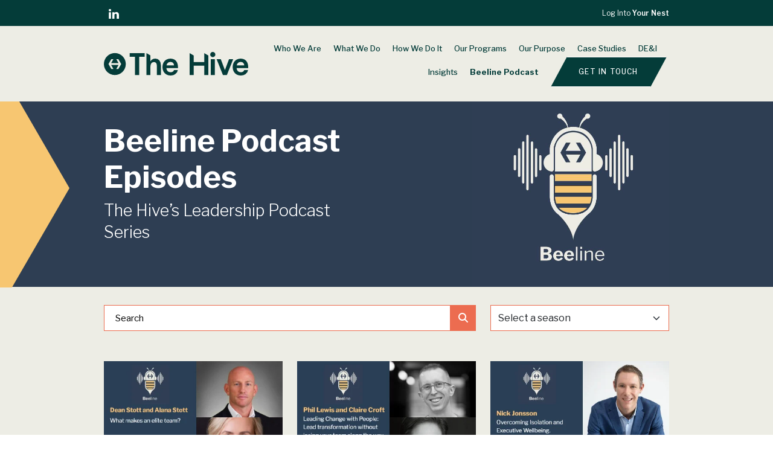

--- FILE ---
content_type: text/html; charset=UTF-8
request_url: https://consultthehive.com/beeline-podcast/
body_size: 31694
content:
<!doctype html><html lang="en-US" prefix="og: http://ogp.me/ns# fb: http://ogp.me/ns/fb#"> <!DOCTYPE html><html><head><meta charset="utf-8"><meta http-equiv="x-ua-compatible" content="ie=edge"><meta name="viewport" content="width=device-width, initial-scale=1, maximum-scale=1, minimum-scale=1"><meta name="google-site-verification" content="1QdDFl0wchJ8scodg5Rrtvj5mt63SgwhVw6HoHEO2XQ" /><meta name='robots' content='index, follow, max-image-preview:large, max-snippet:-1, max-video-preview:-1' /> <style>img:is([sizes="auto" i], [sizes^="auto," i]) { contain-intrinsic-size: 3000px 1500px }</style> <!-- This site is optimized with the Yoast SEO plugin v26.7 - https://yoast.com/wordpress/plugins/seo/ --><title>Beeline Podcast - The Hive Change Consultancy Ltd</title><link rel="stylesheet" id="siteground-optimizer-combined-css-9e2a4ffa65eccaaa4fbfade5616c7c90" href="https://consultthehive.com/wp-content/uploads/siteground-optimizer-assets/siteground-optimizer-combined-css-9e2a4ffa65eccaaa4fbfade5616c7c90.css" media="all" /><meta name="description" content="Beeline Podcast | Transforming working cultures to deliver results that matter" /><link rel="canonical" href="https://consultthehive.com/beeline-podcast/" /><meta property="og:locale" content="en_US" /><meta property="og:type" content="article" /><meta property="og:title" content="Beeline Podcast - The Hive Change Consultancy Ltd" /><meta property="og:description" content="Beeline Podcast | Transforming working cultures to deliver results that matter" /><meta property="og:url" content="https://consultthehive.com/beeline-podcast/" /><meta property="og:site_name" content="The Hive Change Consultancy Ltd" /><meta property="article:publisher" content="https://www.facebook.com/thehivechangeconsultancy" /><meta property="article:modified_time" content="2023-11-06T13:44:44+00:00" /><meta name="twitter:card" content="summary_large_image" /> <!-- Optimized with WP Meteor v3.4.16 - https://wordpress.org/plugins/wp-meteor/ --><script data-wpmeteor-nooptimize="true" >var _wpmeteor={"gdpr":true,"rdelay":86400000,"preload":true,"elementor-animations":true,"elementor-pp":true,"v":"3.4.16","rest_url":"https:\/\/consultthehive.com\/wp-json\/"};(()=>{try{new MutationObserver(function(){}),new Promise(function(){}),Object.assign({},{}),document.fonts.ready.then(function(){})}catch{s="wpmeteordisable=1",i=document.location.href,i.match(/[?&]wpmeteordisable/)||(o="",i.indexOf("?")==-1?i.indexOf("#")==-1?o=i+"?"+s:o=i.replace("#","?"+s+"#"):i.indexOf("#")==-1?o=i+"&"+s:o=i.replace("#","&"+s+"#"),document.location.href=o)}var s,i,o;})(); </script><script data-wpmeteor-nooptimize="true" >(()=>{var v="addEventListener",ue="removeEventListener",p="getAttribute",L="setAttribute",pe="removeAttribute",N="hasAttribute",St="querySelector",F=St+"All",U="appendChild",Q="removeChild",fe="createElement",T="tagName",Ae="getOwnPropertyDescriptor",y="prototype",W="__lookupGetter__",Ee="__lookupSetter__",m="DOMContentLoaded",f="load",B="pageshow",me="error";var d=window,c=document,Te=c.documentElement;var $=console.error;var Ke=!0,X=class{constructor(){this.known=[]}init(){let t,n,s=(r,a)=>{if(Ke&&r&&r.fn&&!r.__wpmeteor){let o=function(i){return i===r?this:(c[v](m,l=>{i.call(c,r,l,"jQueryMock")}),this)};this.known.push([r,r.fn.ready,r.fn.init?.prototype?.ready]),r.fn.ready=o,r.fn.init?.prototype?.ready&&(r.fn.init.prototype.ready=o),r.__wpmeteor=!0}return r};window.jQuery||window.$,Object.defineProperty(window,"jQuery",{get(){return t},set(r){t=s(r,"jQuery")},configurable:!0}),Object.defineProperty(window,"$",{get(){return n},set(r){n=s(r,"$")},configurable:!0})}unmock(){this.known.forEach(([t,n,s])=>{t.fn.ready=n,t.fn.init?.prototype?.ready&&s&&(t.fn.init.prototype.ready=s)}),Ke=!1}};var ge="fpo:first-interaction",he="fpo:replay-captured-events";var Je="fpo:element-loaded",Se="fpo:images-loaded",M="fpo:the-end";var Z="click",V=window,Qe=V.addEventListener.bind(V),Xe=V.removeEventListener.bind(V),Ge="removeAttribute",ve="getAttribute",Gt="setAttribute",Ne=["touchstart","touchmove","touchend","touchcancel","keydown","wheel"],Ze=["mouseover","mouseout",Z],Nt=["touchstart","touchend","touchcancel","mouseover","mouseout",Z],R="data-wpmeteor-";var Ue="dispatchEvent",je=e=>{let t=new MouseEvent(Z,{view:e.view,bubbles:!0,cancelable:!0});return Object.defineProperty(t,"target",{writable:!1,value:e.target}),t},Be=class{static capture(){let t=!1,[,n,s]=`${window.Promise}`.split(/[\s[(){]+/s);if(V["__"+s+n])return;let r=[],a=o=>{if(o.target&&Ue in o.target){if(!o.isTrusted)return;if(o.cancelable&&!Ne.includes(o.type))try{o.preventDefault()}catch{}o.stopImmediatePropagation(),o.type===Z?r.push(je(o)):Nt.includes(o.type)&&r.push(o),o.target[Gt](R+o.type,!0),t||(t=!0,V[Ue](new CustomEvent(ge)))}};V.addEventListener(he,()=>{Ze.forEach(l=>Xe(l,a,{passive:!1,capture:!0})),Ne.forEach(l=>Xe(l,a,{passive:!0,capture:!0}));let o;for(;o=r.shift();){var i=o.target;i[ve](R+"touchstart")&&i[ve](R+"touchend")&&!i[ve](R+Z)?(i[ve](R+"touchmove")||r.push(je(o)),i[Ge](R+"touchstart"),i[Ge](R+"touchend")):i[Ge](R+o.type),i[Ue](o)}}),Ze.forEach(o=>Qe(o,a,{passive:!1,capture:!0})),Ne.forEach(o=>Qe(o,a,{passive:!0,capture:!0}))}};var et=Be;var j=class{constructor(){this.l=[]}emit(t,n=null){this.l[t]&&this.l[t].forEach(s=>s(n))}on(t,n){this.l[t]||=[],this.l[t].push(n)}off(t,n){this.l[t]=(this.l[t]||[]).filter(s=>s!==n)}};var D=new j;var ye=c[fe]("span");ye[L]("id","elementor-device-mode");ye[L]("class","elementor-screen-only");var Ut=!1,tt=()=>(Ut||c.body[U](ye),getComputedStyle(ye,":after").content.replace(/"/g,""));var rt=e=>e[p]("class")||"",nt=(e,t)=>e[L]("class",t),st=()=>{d[v](f,function(){let e=tt(),t=Math.max(Te.clientWidth||0,d.innerWidth||0),n=Math.max(Te.clientHeight||0,d.innerHeight||0),s=["_animation_"+e,"animation_"+e,"_animation","_animation","animation"];Array.from(c[F](".elementor-invisible")).forEach(r=>{let a=r.getBoundingClientRect();if(a.top+d.scrollY<=n&&a.left+d.scrollX<t)try{let i=JSON.parse(r[p]("data-settings"));if(i.trigger_source)return;let l=i._animation_delay||i.animation_delay||0,u,E;for(var o=0;o<s.length;o++)if(i[s[o]]){E=s[o],u=i[E];break}if(u){let q=rt(r),J=u==="none"?q:q+" animated "+u,At=setTimeout(()=>{nt(r,J.replace(/\belementor-invisible\b/,"")),s.forEach(Tt=>delete i[Tt]),r[L]("data-settings",JSON.stringify(i))},l);D.on("fi",()=>{clearTimeout(At),nt(r,rt(r).replace(new RegExp("\b"+u+"\b"),""))})}}catch(i){console.error(i)}})})};var ot="data-in-mega_smartmenus",it=()=>{let e=c[fe]("div");e.innerHTML='<span class="sub-arrow --wp-meteor"><i class="fa" aria-hidden="true"></i></span>';let t=e.firstChild,n=s=>{let r=[];for(;s=s.previousElementSibling;)r.push(s);return r};c[v](m,function(){Array.from(c[F](".pp-advanced-menu ul")).forEach(s=>{if(s[p](ot))return;(s[p]("class")||"").match(/\bmega-menu\b/)&&s[F]("ul").forEach(o=>{o[L](ot,!0)});let r=n(s),a=r.filter(o=>o).filter(o=>o[T]==="A").pop();if(a||(a=r.map(o=>Array.from(o[F]("a"))).filter(o=>o).flat().pop()),a){let o=t.cloneNode(!0);a[U](o),new MutationObserver(l=>{l.forEach(({addedNodes:u})=>{u.forEach(E=>{if(E.nodeType===1&&E[T]==="SPAN")try{a[Q](o)}catch{}})})}).observe(a,{childList:!0})}})})};var w="readystatechange",A="message";var Y="SCRIPT",g="data-wpmeteor-",b=Object.defineProperty,Ve=Object.defineProperties,P="javascript/blocked",Pe=/^\s*(application|text)\/javascript|module\s*$/i,mt="requestAnimationFrame",gt="requestIdleCallback",ie="setTimeout",Ie="__dynamic",I=d.constructor.name+"::",ce=c.constructor.name+"::",ht=function(e,t){t=t||d;for(var n=0;n<this.length;n++)e.call(t,this[n],n,this)};"NodeList"in d&&!NodeList[y].forEach&&(NodeList[y].forEach=ht);"HTMLCollection"in d&&!HTMLCollection[y].forEach&&(HTMLCollection[y].forEach=ht);_wpmeteor["elementor-animations"]&&st(),_wpmeteor["elementor-pp"]&&it();var _e=[],Le=[],ee=[],se=!1,k=[],h={},He=!1,Bt=0,H=c.visibilityState==="visible"?d[mt]:d[ie],vt=d[gt]||H;c[v]("visibilitychange",()=>{H=c.visibilityState==="visible"?d[mt]:d[ie],vt=d[gt]||H});var C=d[ie],De,z=["src","type"],x=Object,te="definePropert";x[te+"y"]=(e,t,n)=>{if(e===d&&["jQuery","onload"].indexOf(t)>=0||(e===c||e===c.body)&&["readyState","write","writeln","on"+w].indexOf(t)>=0)return["on"+w,"on"+f].indexOf(t)&&n.set&&(h["on"+w]=h["on"+w]||[],h["on"+w].push(n.set)),e;if(e instanceof HTMLScriptElement&&z.indexOf(t)>=0){if(!e[t+"__def"]){let s=x[Ae](e,t);b(e,t,{set(r){return e[t+"__set"]?e[t+"__set"].call(e,r):s.set.call(e,r)},get(){return e[t+"__get"]?e[t+"__get"].call(e):s.get.call(e)}}),e[t+"__def"]=!0}return n.get&&(e[t+"__get"]=n.get),n.set&&(e[t+"__set"]=n.set),e}return b(e,t,n)};x[te+"ies"]=(e,t)=>{for(let n in t)x[te+"y"](e,n,t[n]);for(let n of x.getOwnPropertySymbols(t))x[te+"y"](e,n,t[n]);return e};var qe=EventTarget[y][v],yt=EventTarget[y][ue],ae=qe.bind(c),Ct=yt.bind(c),G=qe.bind(d),_t=yt.bind(d),Lt=Document[y].createElement,le=Lt.bind(c),de=c.__proto__[W]("readyState").bind(c),ct="loading";b(c,"readyState",{get(){return ct},set(e){return ct=e}});var at=e=>k.filter(([t,,n],s)=>{if(!(e.indexOf(t.type)<0)){n||(n=t.target);try{let r=n.constructor.name+"::"+t.type;for(let a=0;a<h[r].length;a++)if(h[r][a]){let o=r+"::"+s+"::"+a;if(!xe[o])return!0}}catch{}}}).length,oe,xe={},K=e=>{k.forEach(([t,n,s],r)=>{if(!(e.indexOf(t.type)<0)){s||(s=t.target);try{let a=s.constructor.name+"::"+t.type;if((h[a]||[]).length)for(let o=0;o<h[a].length;o++){let i=h[a][o];if(i){let l=a+"::"+r+"::"+o;if(!xe[l]){xe[l]=!0,c.readyState=n,oe=a;try{Bt++,!i[y]||i[y].constructor===i?i.bind(s)(t):i(t)}catch(u){$(u,i)}oe=null}}}}catch(a){$(a)}}})};ae(m,e=>{k.push([new e.constructor(m,e),de(),c])});ae(w,e=>{k.push([new e.constructor(w,e),de(),c])});G(m,e=>{k.push([new e.constructor(m,e),de(),d])});G(f,e=>{He=!0,k.push([new e.constructor(f,e),de(),d]),O||K([m,w,A,f,B])});G(B,e=>{k.push([new e.constructor(B,e),de(),d]),O||K([m,w,A,f,B])});var wt=e=>{k.push([e,c.readyState,d])},Ot=d[W]("onmessage"),Rt=d[Ee]("onmessage"),Pt=()=>{_t(A,wt),(h[I+"message"]||[]).forEach(e=>{G(A,e)}),b(d,"onmessage",{get:Ot,set:Rt})};G(A,wt);var Dt=new X;Dt.init();var Fe=()=>{!O&&!se&&(O=!0,c.readyState="loading",H($e),H(S)),He||G(f,()=>{Fe()})};G(ge,()=>{Fe()});D.on(Se,()=>{Fe()});_wpmeteor.rdelay>=0&&et.capture();var re=[-1],Ce=e=>{re=re.filter(t=>t!==e.target),re.length||C(D.emit.bind(D,M))};var O=!1,S=()=>{let e=_e.shift();if(e)e[p](g+"src")?e[N]("async")||e[Ie]?(e.isConnected&&(re.push(e),setTimeout(Ce,1e3,{target:e})),Oe(e,Ce),C(S)):Oe(e,C.bind(null,S)):(e.origtype==P&&Oe(e),C(S));else if(Le.length)_e.push(...Le),Le.length=0,C(S);else if(at([m,w,A]))K([m,w,A]),C(S);else if(He)if(at([f,B,A]))K([f,B,A]),C(S);else if(re.length>1)vt(S);else if(ee.length)_e.push(...ee),ee.length=0,C(S);else{if(d.RocketLazyLoadScripts)try{RocketLazyLoadScripts.run()}catch(t){$(t)}c.readyState="complete",Pt(),Dt.unmock(),O=!1,se=!0,d[ie](()=>Ce({target:-1}))}else O=!1},xt=e=>{let t=le(Y),n=e.attributes;for(var s=n.length-1;s>=0;s--)n[s].name.startsWith(g)||t[L](n[s].name,n[s].value);let r=e[p](g+"type");r?t.type=r:t.type="text/javascript",(e.textContent||"").match(/^\s*class RocketLazyLoadScripts/)?t.textContent=e.textContent.replace(/^\s*class\s*RocketLazyLoadScripts/,"window.RocketLazyLoadScripts=class").replace("RocketLazyLoadScripts.run();",""):t.textContent=e.textContent;for(let a of["onload","onerror","onreadystatechange"])e[a]&&(t[a]=e[a]);return t},Oe=(e,t)=>{let n=e[p](g+"src");if(n){let s=qe.bind(e);e.isConnected&&t&&(s(f,t),s(me,t)),e.origtype=e[p](g+"type")||"text/javascript",e.origsrc=n,(!e.isConnected||e[N]("nomodule")||e.type&&!Pe.test(e.type))&&t&&t(new Event(f,{target:e}))}else e.origtype===P?(e.origtype=e[p](g+"type")||"text/javascript",e[pe]("integrity"),e.textContent=e.textContent+`
`):t&&t(new Event(f,{target:e}))},We=(e,t)=>{let n=(h[e]||[]).indexOf(t);if(n>=0)return h[e][n]=void 0,!0},lt=(e,t,...n)=>{if("HTMLDocument::"+m==oe&&e===m&&!t.toString().match(/jQueryMock/)){D.on(M,c[v].bind(c,e,t,...n));return}if(t&&(e===m||e===w)){let s=ce+e;h[s]=h[s]||[],h[s].push(t),se&&K([e]);return}return ae(e,t,...n)},dt=(e,t,...n)=>{if(e===m){let s=ce+e;We(s,t)}return Ct(e,t,...n)};Ve(c,{[v]:{get(){return lt},set(){return lt}},[ue]:{get(){return dt},set(){return dt}}});var ne=c.createDocumentFragment(),$e=()=>{ne.hasChildNodes()&&(c.head[U](ne),ne=c.createDocumentFragment())},ut={},we=e=>{if(e)try{let t=new URL(e,c.location.href),n=t.origin;if(n&&!ut[n]&&c.location.host!==t.host){let s=le("link");s.rel="preconnect",s.href=n,ne[U](s),ut[n]=!0,O&&H($e)}}catch{}},be={},kt=(e,t,n,s)=>{let r=le("link");r.rel=t?"modulepre"+f:"pre"+f,r.as="script",n&&r[L]("crossorigin",n),s&&r[L]("integrity",s);try{e=new URL(e,c.location.href).href}catch{}r.href=e,ne[U](r),be[e]=!0,O&&H($e)},ke=function(...e){let t=le(...e);if(!e||e[0].toUpperCase()!==Y||!O)return t;let n=t[L].bind(t),s=t[p].bind(t),r=t[pe].bind(t),a=t[N].bind(t),o=t[W]("attributes").bind(t);return z.forEach(i=>{let l=t[W](i).bind(t),u=t[Ee](i).bind(t);x[te+"y"](t,i,{set(E){return i==="type"&&E&&!Pe.test(E)?n(i,E):((i==="src"&&E||i==="type"&&E&&t.origsrc)&&n("type",P),E?n(g+i,E):r(g+i))},get(){let E=t[p](g+i);if(i==="src")try{return new URL(E,c.location.href).href}catch{}return E}}),b(t,"orig"+i,{set(E){return u(E)},get(){return l()}})}),t[L]=function(i,l){if(z.includes(i))return i==="type"&&l&&!Pe.test(l)?n(i,l):((i==="src"&&l||i==="type"&&l&&t.origsrc)&&n("type",P),l?n(g+i,l):r(g+i));n(i,l)},t[p]=function(i){let l=z.indexOf(i)>=0?s(g+i):s(i);if(i==="src")try{return new URL(l,c.location.href).href}catch{}return l},t[N]=function(i){return z.indexOf(i)>=0?a(g+i):a(i)},b(t,"attributes",{get(){return[...o()].filter(l=>l.name!=="type").map(l=>({name:l.name.match(new RegExp(g))?l.name.replace(g,""):l.name,value:l.value}))}}),t[Ie]=!0,t};Object.defineProperty(Document[y],"createElement",{set(e){e!==ke&&(De=e)},get(){return De||ke}});var Re=new Set,ze=new MutationObserver(e=>{e.forEach(({removedNodes:t,addedNodes:n,target:s})=>{t.forEach(r=>{r.nodeType===1&&Y===r[T]&&"origtype"in r&&Re.delete(r)}),n.forEach(r=>{if(r.nodeType===1)if(Y===r[T]){if("origtype"in r){if(r.origtype!==P)return}else if(r[p]("type")!==P)return;"origtype"in r||z.forEach(o=>{let i=r[W](o).bind(r),l=r[Ee](o).bind(r);b(r,"orig"+o,{set(u){return l(u)},get(){return i()}})});let a=r[p](g+"src");if(Re.has(r)&&$("Inserted twice",r),r.parentNode){Re.add(r);let o=r[p](g+"type");(a||"").match(/\/gtm.js\?/)||r[N]("async")||r[Ie]?(ee.push(r),we(a)):r[N]("defer")||o==="module"?(Le.push(r),we(a)):(a&&!r[N]("nomodule")&&!be[a]&&kt(a,o==="module",r[N]("crossorigin")&&r[p]("crossorigin"),r[p]("integrity")),_e.push(r))}else r[v](f,o=>o.target.parentNode[Q](o.target)),r[v](me,o=>o.target.parentNode[Q](o.target)),s[U](r)}else r[T]==="LINK"&&r[p]("as")==="script"&&(be[r[p]("href")]=!0)})})}),bt={childList:!0,subtree:!0};ze.observe(c.documentElement,bt);var Mt=HTMLElement[y].attachShadow;HTMLElement[y].attachShadow=function(e){let t=Mt.call(this,e);return e.mode==="open"&&ze.observe(t,bt),t};(()=>{let e=x[Ae](HTMLIFrameElement[y],"src");b(HTMLIFrameElement[y],"src",{get(){return this.dataset.fpoSrc?this.dataset.fpoSrc:e.get.call(this)},set(t){delete this.dataset.fpoSrc,e.set.call(this,t)}})})();D.on(M,()=>{(!De||De===ke)&&(Document[y].createElement=Lt,ze.disconnect()),dispatchEvent(new CustomEvent(he)),dispatchEvent(new CustomEvent(M))});var Me=e=>{let t,n;!c.currentScript||!c.currentScript.parentNode?(t=c.body,n=t.lastChild):(n=c.currentScript,t=n.parentNode);try{let s=le("div");s.innerHTML=e,Array.from(s.childNodes).forEach(r=>{r.nodeName===Y?t.insertBefore(xt(r),n):t.insertBefore(r,n)})}catch(s){$(s)}},pt=e=>Me(e+`
`);Ve(c,{write:{get(){return Me},set(e){return Me=e}},writeln:{get(){return pt},set(e){return pt=e}}});var ft=(e,t,...n)=>{if(I+m==oe&&e===m&&!t.toString().match(/jQueryMock/)){D.on(M,d[v].bind(d,e,t,...n));return}if(I+f==oe&&e===f){D.on(M,d[v].bind(d,e,t,...n));return}if(t&&(e===f||e===B||e===m||e===A&&!se)){let s=e===m?ce+e:I+e;h[s]=h[s]||[],h[s].push(t),se&&K([e]);return}return G(e,t,...n)},Et=(e,t,...n)=>{if(e===f||e===m||e===B){let s=e===m?ce+e:I+e;We(s,t)}return _t(e,t,...n)};Ve(d,{[v]:{get(){return ft},set(){return ft}},[ue]:{get(){return Et},set(){return Et}}});var Ye=e=>{let t;return{get(){return t},set(n){return t&&We(e,n),h[e]=h[e]||[],h[e].push(n),t=n}}};G(Je,e=>{let{target:t,event:n}=e.detail,s=t===d?c.body:t,r=s[p](g+"on"+n.type);s[pe](g+"on"+n.type);try{let a=new Function("event",r);t===d?d[v](f,a.bind(t,n)):a.call(t,n)}catch(a){console.err(a)}});{let e=Ye(I+f);b(d,"onload",e),ae(m,()=>{b(c.body,"onload",e)})}b(c,"onreadystatechange",Ye(ce+w));b(d,"onmessage",Ye(I+A));(()=>{let e=d.innerHeight,t=d.innerWidth,n=r=>{let o={"4g":1250,"3g":2500,"2g":2500}[(navigator.connection||{}).effectiveType]||0,i=r.getBoundingClientRect(),l={top:-1*e-o,left:-1*t-o,bottom:e+o,right:t+o};return!(i.left>=l.right||i.right<=l.left||i.top>=l.bottom||i.bottom<=l.top)},s=(r=!0)=>{let a=1,o=-1,i={},l=()=>{o++,--a||d[ie](D.emit.bind(D,Se),_wpmeteor.rdelay)};Array.from(c.getElementsByTagName("*")).forEach(u=>{let E,q,J;if(u[T]==="IMG"){let _=u.currentSrc||u.src;_&&!i[_]&&!_.match(/^data:/i)&&((u.loading||"").toLowerCase()!=="lazy"||n(u))&&(E=_)}else if(u[T]===Y)we(u[p](g+"src"));else if(u[T]==="LINK"&&u[p]("as")==="script"&&["pre"+f,"modulepre"+f].indexOf(u[p]("rel"))>=0)be[u[p]("href")]=!0;else if((q=d.getComputedStyle(u))&&(J=(q.backgroundImage||"").match(/^url\s*\((.*?)\)/i))&&(J||[]).length){let _=J[0].slice(4,-1).replace(/"/g,"");!i[_]&&!_.match(/^data:/i)&&(E=_)}if(E){i[E]=!0;let _=new Image;r&&(a++,_[v](f,l),_[v](me,l)),_.src=E}}),c.fonts.ready.then(()=>{l()})};_wpmeteor.rdelay===0?ae(m,s):G(f,s)})();})();
//1.0.42 </script><script type="application/ld+json" class="yoast-schema-graph">{"@context":"https://schema.org","@graph":[{"@type":"WebPage","@id":"https://consultthehive.com/beeline-podcast/","url":"https://consultthehive.com/beeline-podcast/","name":"Beeline Podcast - The Hive Change Consultancy Ltd","isPartOf":{"@id":"http://consultthehive.com/#website"},"datePublished":"2023-11-03T14:54:56+00:00","dateModified":"2023-11-06T13:44:44+00:00","description":"Beeline Podcast | Transforming working cultures to deliver results that matter","breadcrumb":{"@id":"https://consultthehive.com/beeline-podcast/#breadcrumb"},"inLanguage":"en-US","potentialAction":[{"@type":"ReadAction","target":["https://consultthehive.com/beeline-podcast/"]}]},{"@type":"BreadcrumbList","@id":"https://consultthehive.com/beeline-podcast/#breadcrumb","itemListElement":[{"@type":"ListItem","position":1,"name":"Home","item":"https://consultthehive.com/"},{"@type":"ListItem","position":2,"name":"Beeline Podcast"}]},{"@type":"WebSite","@id":"http://consultthehive.com/#website","url":"http://consultthehive.com/","name":"The Hive Change Consultancy","description":"Transforming working cultures through training and workshop programs to deliver results that matter","publisher":{"@id":"http://consultthehive.com/#organization"},"potentialAction":[{"@type":"SearchAction","target":{"@type":"EntryPoint","urlTemplate":"http://consultthehive.com/?s={search_term_string}"},"query-input":{"@type":"PropertyValueSpecification","valueRequired":true,"valueName":"search_term_string"}}],"inLanguage":"en-US"},{"@type":"Organization","@id":"http://consultthehive.com/#organization","name":"The Hive Change Consultancy","url":"http://consultthehive.com/","logo":{"@type":"ImageObject","inLanguage":"en-US","@id":"http://consultthehive.com/#/schema/logo/image/","url":"https://consultthehive.com/wp-content/uploads/2023/10/the_hive_change_consultancy_ltd_logo.jpeg","contentUrl":"https://consultthehive.com/wp-content/uploads/2023/10/the_hive_change_consultancy_ltd_logo.jpeg","width":200,"height":200,"caption":"The Hive Change Consultancy"},"image":{"@id":"http://consultthehive.com/#/schema/logo/image/"},"sameAs":["https://www.facebook.com/thehivechangeconsultancy","https://www.linkedin.com/company/thehivechangeconsultancy/"]}]}</script> <!-- / Yoast SEO plugin. --><link rel='dns-prefetch' href='//hcaptcha.com' /> <style id='classic-theme-styles-inline-css' type='text/css'> /*! This file is auto-generated */
.wp-block-button__link{color:#fff;background-color:#32373c;border-radius:9999px;box-shadow:none;text-decoration:none;padding:calc(.667em + 2px) calc(1.333em + 2px);font-size:1.125em}.wp-block-file__button{background:#32373c;color:#fff;text-decoration:none} </style> <style id='global-styles-inline-css' type='text/css'> :root{--wp--preset--aspect-ratio--square: 1;--wp--preset--aspect-ratio--4-3: 4/3;--wp--preset--aspect-ratio--3-4: 3/4;--wp--preset--aspect-ratio--3-2: 3/2;--wp--preset--aspect-ratio--2-3: 2/3;--wp--preset--aspect-ratio--16-9: 16/9;--wp--preset--aspect-ratio--9-16: 9/16;--wp--preset--color--black: #000000;--wp--preset--color--cyan-bluish-gray: #abb8c3;--wp--preset--color--white: #ffffff;--wp--preset--color--pale-pink: #f78da7;--wp--preset--color--vivid-red: #cf2e2e;--wp--preset--color--luminous-vivid-orange: #ff6900;--wp--preset--color--luminous-vivid-amber: #fcb900;--wp--preset--color--light-green-cyan: #7bdcb5;--wp--preset--color--vivid-green-cyan: #00d084;--wp--preset--color--pale-cyan-blue: #8ed1fc;--wp--preset--color--vivid-cyan-blue: #0693e3;--wp--preset--color--vivid-purple: #9b51e0;--wp--preset--gradient--vivid-cyan-blue-to-vivid-purple: linear-gradient(135deg,rgba(6,147,227,1) 0%,rgb(155,81,224) 100%);--wp--preset--gradient--light-green-cyan-to-vivid-green-cyan: linear-gradient(135deg,rgb(122,220,180) 0%,rgb(0,208,130) 100%);--wp--preset--gradient--luminous-vivid-amber-to-luminous-vivid-orange: linear-gradient(135deg,rgba(252,185,0,1) 0%,rgba(255,105,0,1) 100%);--wp--preset--gradient--luminous-vivid-orange-to-vivid-red: linear-gradient(135deg,rgba(255,105,0,1) 0%,rgb(207,46,46) 100%);--wp--preset--gradient--very-light-gray-to-cyan-bluish-gray: linear-gradient(135deg,rgb(238,238,238) 0%,rgb(169,184,195) 100%);--wp--preset--gradient--cool-to-warm-spectrum: linear-gradient(135deg,rgb(74,234,220) 0%,rgb(151,120,209) 20%,rgb(207,42,186) 40%,rgb(238,44,130) 60%,rgb(251,105,98) 80%,rgb(254,248,76) 100%);--wp--preset--gradient--blush-light-purple: linear-gradient(135deg,rgb(255,206,236) 0%,rgb(152,150,240) 100%);--wp--preset--gradient--blush-bordeaux: linear-gradient(135deg,rgb(254,205,165) 0%,rgb(254,45,45) 50%,rgb(107,0,62) 100%);--wp--preset--gradient--luminous-dusk: linear-gradient(135deg,rgb(255,203,112) 0%,rgb(199,81,192) 50%,rgb(65,88,208) 100%);--wp--preset--gradient--pale-ocean: linear-gradient(135deg,rgb(255,245,203) 0%,rgb(182,227,212) 50%,rgb(51,167,181) 100%);--wp--preset--gradient--electric-grass: linear-gradient(135deg,rgb(202,248,128) 0%,rgb(113,206,126) 100%);--wp--preset--gradient--midnight: linear-gradient(135deg,rgb(2,3,129) 0%,rgb(40,116,252) 100%);--wp--preset--font-size--small: 13px;--wp--preset--font-size--medium: 20px;--wp--preset--font-size--large: 36px;--wp--preset--font-size--x-large: 42px;--wp--preset--spacing--20: 0.44rem;--wp--preset--spacing--30: 0.67rem;--wp--preset--spacing--40: 1rem;--wp--preset--spacing--50: 1.5rem;--wp--preset--spacing--60: 2.25rem;--wp--preset--spacing--70: 3.38rem;--wp--preset--spacing--80: 5.06rem;--wp--preset--shadow--natural: 6px 6px 9px rgba(0, 0, 0, 0.2);--wp--preset--shadow--deep: 12px 12px 50px rgba(0, 0, 0, 0.4);--wp--preset--shadow--sharp: 6px 6px 0px rgba(0, 0, 0, 0.2);--wp--preset--shadow--outlined: 6px 6px 0px -3px rgba(255, 255, 255, 1), 6px 6px rgba(0, 0, 0, 1);--wp--preset--shadow--crisp: 6px 6px 0px rgba(0, 0, 0, 1);}:where(.is-layout-flex){gap: 0.5em;}:where(.is-layout-grid){gap: 0.5em;}body .is-layout-flex{display: flex;}.is-layout-flex{flex-wrap: wrap;align-items: center;}.is-layout-flex > :is(*, div){margin: 0;}body .is-layout-grid{display: grid;}.is-layout-grid > :is(*, div){margin: 0;}:where(.wp-block-columns.is-layout-flex){gap: 2em;}:where(.wp-block-columns.is-layout-grid){gap: 2em;}:where(.wp-block-post-template.is-layout-flex){gap: 1.25em;}:where(.wp-block-post-template.is-layout-grid){gap: 1.25em;}.has-black-color{color: var(--wp--preset--color--black) !important;}.has-cyan-bluish-gray-color{color: var(--wp--preset--color--cyan-bluish-gray) !important;}.has-white-color{color: var(--wp--preset--color--white) !important;}.has-pale-pink-color{color: var(--wp--preset--color--pale-pink) !important;}.has-vivid-red-color{color: var(--wp--preset--color--vivid-red) !important;}.has-luminous-vivid-orange-color{color: var(--wp--preset--color--luminous-vivid-orange) !important;}.has-luminous-vivid-amber-color{color: var(--wp--preset--color--luminous-vivid-amber) !important;}.has-light-green-cyan-color{color: var(--wp--preset--color--light-green-cyan) !important;}.has-vivid-green-cyan-color{color: var(--wp--preset--color--vivid-green-cyan) !important;}.has-pale-cyan-blue-color{color: var(--wp--preset--color--pale-cyan-blue) !important;}.has-vivid-cyan-blue-color{color: var(--wp--preset--color--vivid-cyan-blue) !important;}.has-vivid-purple-color{color: var(--wp--preset--color--vivid-purple) !important;}.has-black-background-color{background-color: var(--wp--preset--color--black) !important;}.has-cyan-bluish-gray-background-color{background-color: var(--wp--preset--color--cyan-bluish-gray) !important;}.has-white-background-color{background-color: var(--wp--preset--color--white) !important;}.has-pale-pink-background-color{background-color: var(--wp--preset--color--pale-pink) !important;}.has-vivid-red-background-color{background-color: var(--wp--preset--color--vivid-red) !important;}.has-luminous-vivid-orange-background-color{background-color: var(--wp--preset--color--luminous-vivid-orange) !important;}.has-luminous-vivid-amber-background-color{background-color: var(--wp--preset--color--luminous-vivid-amber) !important;}.has-light-green-cyan-background-color{background-color: var(--wp--preset--color--light-green-cyan) !important;}.has-vivid-green-cyan-background-color{background-color: var(--wp--preset--color--vivid-green-cyan) !important;}.has-pale-cyan-blue-background-color{background-color: var(--wp--preset--color--pale-cyan-blue) !important;}.has-vivid-cyan-blue-background-color{background-color: var(--wp--preset--color--vivid-cyan-blue) !important;}.has-vivid-purple-background-color{background-color: var(--wp--preset--color--vivid-purple) !important;}.has-black-border-color{border-color: var(--wp--preset--color--black) !important;}.has-cyan-bluish-gray-border-color{border-color: var(--wp--preset--color--cyan-bluish-gray) !important;}.has-white-border-color{border-color: var(--wp--preset--color--white) !important;}.has-pale-pink-border-color{border-color: var(--wp--preset--color--pale-pink) !important;}.has-vivid-red-border-color{border-color: var(--wp--preset--color--vivid-red) !important;}.has-luminous-vivid-orange-border-color{border-color: var(--wp--preset--color--luminous-vivid-orange) !important;}.has-luminous-vivid-amber-border-color{border-color: var(--wp--preset--color--luminous-vivid-amber) !important;}.has-light-green-cyan-border-color{border-color: var(--wp--preset--color--light-green-cyan) !important;}.has-vivid-green-cyan-border-color{border-color: var(--wp--preset--color--vivid-green-cyan) !important;}.has-pale-cyan-blue-border-color{border-color: var(--wp--preset--color--pale-cyan-blue) !important;}.has-vivid-cyan-blue-border-color{border-color: var(--wp--preset--color--vivid-cyan-blue) !important;}.has-vivid-purple-border-color{border-color: var(--wp--preset--color--vivid-purple) !important;}.has-vivid-cyan-blue-to-vivid-purple-gradient-background{background: var(--wp--preset--gradient--vivid-cyan-blue-to-vivid-purple) !important;}.has-light-green-cyan-to-vivid-green-cyan-gradient-background{background: var(--wp--preset--gradient--light-green-cyan-to-vivid-green-cyan) !important;}.has-luminous-vivid-amber-to-luminous-vivid-orange-gradient-background{background: var(--wp--preset--gradient--luminous-vivid-amber-to-luminous-vivid-orange) !important;}.has-luminous-vivid-orange-to-vivid-red-gradient-background{background: var(--wp--preset--gradient--luminous-vivid-orange-to-vivid-red) !important;}.has-very-light-gray-to-cyan-bluish-gray-gradient-background{background: var(--wp--preset--gradient--very-light-gray-to-cyan-bluish-gray) !important;}.has-cool-to-warm-spectrum-gradient-background{background: var(--wp--preset--gradient--cool-to-warm-spectrum) !important;}.has-blush-light-purple-gradient-background{background: var(--wp--preset--gradient--blush-light-purple) !important;}.has-blush-bordeaux-gradient-background{background: var(--wp--preset--gradient--blush-bordeaux) !important;}.has-luminous-dusk-gradient-background{background: var(--wp--preset--gradient--luminous-dusk) !important;}.has-pale-ocean-gradient-background{background: var(--wp--preset--gradient--pale-ocean) !important;}.has-electric-grass-gradient-background{background: var(--wp--preset--gradient--electric-grass) !important;}.has-midnight-gradient-background{background: var(--wp--preset--gradient--midnight) !important;}.has-small-font-size{font-size: var(--wp--preset--font-size--small) !important;}.has-medium-font-size{font-size: var(--wp--preset--font-size--medium) !important;}.has-large-font-size{font-size: var(--wp--preset--font-size--large) !important;}.has-x-large-font-size{font-size: var(--wp--preset--font-size--x-large) !important;}
:where(.wp-block-post-template.is-layout-flex){gap: 1.25em;}:where(.wp-block-post-template.is-layout-grid){gap: 1.25em;}
:where(.wp-block-columns.is-layout-flex){gap: 2em;}:where(.wp-block-columns.is-layout-grid){gap: 2em;}
:root :where(.wp-block-pullquote){font-size: 1.5em;line-height: 1.6;} </style><link rel='stylesheet' id='woocommerce-smallscreen-css' href='https://consultthehive.com/wp-content/plugins/woocommerce/assets/css/woocommerce-smallscreen.min.css?ver=7.8.1' type='text/css' media='only screen and (max-width: 768px)' /> <style id='woocommerce-inline-inline-css' type='text/css'> .woocommerce form .form-row .required { visibility: visible; } </style> <script  type="javascript/blocked" data-wpmeteor-type="text/javascript"  data-wpmeteor-src="https://consultthehive.com/wp-includes/js/jquery/jquery.min.js?ver=3.7.1" id="jquery-core-js"></script> <script  type="javascript/blocked" data-wpmeteor-type="text/javascript"  data-wpmeteor-src="https://consultthehive.com/wp-includes/js/jquery/jquery-migrate.min.js?ver=3.4.1" id="jquery-migrate-js"></script> <script  type="javascript/blocked" data-wpmeteor-type="text/javascript"  id="cookie-law-info-js-extra"> /* <![CDATA[ */
var Cli_Data = {"nn_cookie_ids":[],"cookielist":[],"non_necessary_cookies":[],"ccpaEnabled":"","ccpaRegionBased":"","ccpaBarEnabled":"","strictlyEnabled":["necessary","obligatoire"],"ccpaType":"gdpr","js_blocking":"1","custom_integration":"","triggerDomRefresh":"","secure_cookies":""};
var cli_cookiebar_settings = {"animate_speed_hide":"500","animate_speed_show":"500","background":"#FFF","border":"#b1a6a6c2","border_on":"","button_1_button_colour":"#61a229","button_1_button_hover":"#4e8221","button_1_link_colour":"#fff","button_1_as_button":"1","button_1_new_win":"","button_2_button_colour":"#333","button_2_button_hover":"#292929","button_2_link_colour":"#444","button_2_as_button":"","button_2_hidebar":"","button_3_button_colour":"#dedfe0","button_3_button_hover":"#b2b2b3","button_3_link_colour":"#333333","button_3_as_button":"1","button_3_new_win":"","button_4_button_colour":"#dedfe0","button_4_button_hover":"#b2b2b3","button_4_link_colour":"#333333","button_4_as_button":"1","button_7_button_colour":"#043c39","button_7_button_hover":"#03302e","button_7_link_colour":"#fff","button_7_as_button":"1","button_7_new_win":"","font_family":"inherit","header_fix":"","notify_animate_hide":"1","notify_animate_show":"","notify_div_id":"#cookie-law-info-bar","notify_position_horizontal":"right","notify_position_vertical":"bottom","scroll_close":"","scroll_close_reload":"","accept_close_reload":"","reject_close_reload":"","showagain_tab":"","showagain_background":"#fff","showagain_border":"#000","showagain_div_id":"#cookie-law-info-again","showagain_x_position":"100px","text":"#333333","show_once_yn":"","show_once":"10000","logging_on":"","as_popup":"","popup_overlay":"1","bar_heading_text":"","cookie_bar_as":"banner","popup_showagain_position":"bottom-right","widget_position":"left"};
var log_object = {"ajax_url":"https:\/\/consultthehive.com\/wp-admin\/admin-ajax.php"};
/* ]]> */ </script> <script  type="javascript/blocked" data-wpmeteor-type="text/javascript"  data-wpmeteor-src="https://consultthehive.com/wp-content/plugins/cookie-law-info/legacy/public/js/cookie-law-info-public.js?ver=3.3.9.1" id="cookie-law-info-js"></script><link rel="https://api.w.org/" href="https://consultthehive.com/wp-json/" /><link rel="alternate" title="JSON" type="application/json" href="https://consultthehive.com/wp-json/wp/v2/pages/2430" /><link rel="EditURI" type="application/rsd+xml" title="RSD" href="https://consultthehive.com/xmlrpc.php?rsd" /><meta name="generator" content="WordPress 6.8.3" /><meta name="generator" content="WooCommerce 7.8.1" /><link rel='shortlink' href='https://consultthehive.com/?p=2430' /><link rel="alternate" title="oEmbed (JSON)" type="application/json+oembed" href="https://consultthehive.com/wp-json/oembed/1.0/embed?url=https%3A%2F%2Fconsultthehive.com%2Fbeeline-podcast%2F" /><link rel="alternate" title="oEmbed (XML)" type="text/xml+oembed" href="https://consultthehive.com/wp-json/oembed/1.0/embed?url=https%3A%2F%2Fconsultthehive.com%2Fbeeline-podcast%2F&#038;format=xml" /> <!-- MailerLite Universal --> <script  type="javascript/blocked" data-wpmeteor-type="text/javascript" > (function(w,d,e,u,f,l,n){w[f]=w[f]||function(){(w[f].q=w[f].q||[])
 .push(arguments);},l=d.createElement(e),l.async=1,l.src=u,
 n=d.getElementsByTagName(e)[0],n.parentNode.insertBefore(l,n);})
 (window,document,'script','https://assets.mailerlite.com/js/universal.js','ml');
 ml('account', '87332');
 ml('enablePopups', false); </script> <!-- End MailerLite Universal --> <style> .h-captcha{position:relative;display:block;margin-bottom:2rem;padding:0;clear:both}.h-captcha[data-size="normal"]{width:302px;height:76px}.h-captcha[data-size="compact"]{width:158px;height:138px}.h-captcha[data-size="invisible"]{display:none}.h-captcha iframe{z-index:1}.h-captcha::before{content:"";display:block;position:absolute;top:0;left:0;background:url(https://consultthehive.com/wp-content/plugins/hcaptcha-for-forms-and-more/assets/images/hcaptcha-div-logo.svg) no-repeat;border:1px solid #fff0;border-radius:4px;box-sizing:border-box}.h-captcha::after{content:"The hCaptcha loading is delayed until user interaction.";font-family:-apple-system,system-ui,BlinkMacSystemFont,"Segoe UI",Roboto,Oxygen,Ubuntu,"Helvetica Neue",Arial,sans-serif;font-size:10px;font-weight:500;position:absolute;top:0;bottom:0;left:0;right:0;box-sizing:border-box;color:#bf1722;opacity:0}.h-captcha:not(:has(iframe))::after{animation:hcap-msg-fade-in .3s ease forwards;animation-delay:2s}.h-captcha:has(iframe)::after{animation:none;opacity:0}@keyframes hcap-msg-fade-in{to{opacity:1}}.h-captcha[data-size="normal"]::before{width:302px;height:76px;background-position:93.8% 28%}.h-captcha[data-size="normal"]::after{width:302px;height:76px;display:flex;flex-wrap:wrap;align-content:center;line-height:normal;padding:0 75px 0 10px}.h-captcha[data-size="compact"]::before{width:158px;height:138px;background-position:49.9% 78.8%}.h-captcha[data-size="compact"]::after{width:158px;height:138px;text-align:center;line-height:normal;padding:24px 10px 10px 10px}.h-captcha[data-theme="light"]::before,body.is-light-theme .h-captcha[data-theme="auto"]::before,.h-captcha[data-theme="auto"]::before{background-color:#fafafa;border:1px solid #e0e0e0}.h-captcha[data-theme="dark"]::before,body.is-dark-theme .h-captcha[data-theme="auto"]::before,html.wp-dark-mode-active .h-captcha[data-theme="auto"]::before,html.drdt-dark-mode .h-captcha[data-theme="auto"]::before{background-image:url(https://consultthehive.com/wp-content/plugins/hcaptcha-for-forms-and-more/assets/images/hcaptcha-div-logo-white.svg);background-repeat:no-repeat;background-color:#333;border:1px solid #f5f5f5}@media (prefers-color-scheme:dark){.h-captcha[data-theme="auto"]::before{background-image:url(https://consultthehive.com/wp-content/plugins/hcaptcha-for-forms-and-more/assets/images/hcaptcha-div-logo-white.svg);background-repeat:no-repeat;background-color:#333;border:1px solid #f5f5f5}}.h-captcha[data-theme="custom"]::before{background-color:initial}.h-captcha[data-size="invisible"]::before,.h-captcha[data-size="invisible"]::after{display:none}.h-captcha iframe{position:relative}div[style*="z-index: 2147483647"] div[style*="border-width: 11px"][style*="position: absolute"][style*="pointer-events: none"]{border-style:none} </style> <style type="text/css">.pp-podcast {opacity: 0;}</style> <noscript><style>.woocommerce-product-gallery{ opacity: 1 !important; }</style></noscript> <noscript><style>.lazyload[data-src]{display:none !important;}</style></noscript><style>.lazyload{background-image:none !important;}.lazyload:before{background-image:none !important;}</style><style> span[data-name="hcap-cf7"] .h-captcha{margin-bottom:0}span[data-name="hcap-cf7"]~input[type="submit"],span[data-name="hcap-cf7"]~button[type="submit"]{margin-top:2rem} </style><link rel="icon" href="https://consultthehive.com/wp-content/uploads/2023/03/CTH_Favicon-green-100x100.png" sizes="32x32" /><link rel="icon" href="https://consultthehive.com/wp-content/uploads/2023/03/CTH_Favicon-green.png" sizes="192x192" /><link rel="apple-touch-icon" href="https://consultthehive.com/wp-content/uploads/2023/03/CTH_Favicon-green.png" /><meta name="msapplication-TileImage" content="https://consultthehive.com/wp-content/uploads/2023/03/CTH_Favicon-green.png" /> <!-- START - Open Graph and Twitter Card Tags 3.3.7 --> <!-- Facebook Open Graph --><meta property="og:site_name" content="The Hive Change Consultancy Ltd"/><meta property="og:title" content="Beeline Podcast - The Hive Change Consultancy Ltd"/><meta property="og:url" content="https://consultthehive.com/beeline-podcast/"/><meta property="og:type" content="article"/><meta property="og:description" content="Beeline Podcast | Transforming working cultures to deliver results that matter"/> <!-- Google+ / Schema.org --> <!-- Twitter Cards --><meta name="twitter:title" content="Beeline Podcast - The Hive Change Consultancy Ltd"/><meta name="twitter:url" content="https://consultthehive.com/beeline-podcast/"/><meta name="twitter:description" content="Beeline Podcast | Transforming working cultures to deliver results that matter"/><meta name="twitter:card" content="summary_large_image"/> <!-- SEO --> <!-- Misc. tags --> <!-- is_singular | yoast_seo --> <!-- END - Open Graph and Twitter Card Tags 3.3.7 --> <!--<link rel="preconnect" href="https://fonts.googleapis.com"><link rel="preconnect" href="https://fonts.gstatic.com" crossorigin><link href="https://fonts.googleapis.com/css2?family=Libre+Franklin:wght@300;400;500;600;700&display=swap" rel="stylesheet"> --><link rel="preconnect" href="https://fonts.googleapis.com"><link rel="preconnect" href="https://fonts.gstatic.com" crossorigin><link rel="preload" href="https://fonts.googleapis.com/css2?family=Libre+Franklin:wght@300;400;500;600;700&display=swap" as="style" onload="this.onload=null;this.rel='stylesheet'"> <noscript><link rel="stylesheet" href="https://fonts.googleapis.com/css2?family=Libre+Franklin:wght@300;400;500;600;700&display=swap"></noscript> <!--<link rel="stylesheet" href="https://cdnjs.cloudflare.com/ajax/libs/font-awesome/6.4.0/css/all.min.css" integrity="sha512-iecdLmaskl7CVkqkXNQ/ZH/XLlvWZOJyj7Yy7tcenmpD1ypASozpmT/E0iPtmFIB46ZmdtAc9eNBvH0H/ZpiBw==" crossorigin="anonymous" referrerpolicy="no-referrer" /> --><link rel="preload" href="https://cdnjs.cloudflare.com/ajax/libs/font-awesome/6.4.0/css/all.min.css" as="style" onload="this.onload=null;this.rel='stylesheet'"> <noscript><link rel="stylesheet" href="https://cdnjs.cloudflare.com/ajax/libs/font-awesome/6.4.0/css/all.min.css"></noscript> <script  type="javascript/blocked" data-wpmeteor-type="text/javascript" > var ajaxurl = "https://consultthehive.com/wp-admin/admin-ajax.php";</script> <script  type="javascript/blocked" data-wpmeteor-type="text/javascript"  async data-wpmeteor-src="https://www.googletagmanager.com/gtag/js?id=G-SKB974Y3HQ" nonce="FtYce8zeQ2eYrY0oHW716w"></script> <script  type="javascript/blocked" data-wpmeteor-type="text/javascript"  nonce="FtYce8zeQ2eYrY0oHW716w"> window.dataLayer = window.dataLayer || [];
 function gtag(){dataLayer.push(arguments);}
 gtag('js', new Date()); gtag('set', 'developer_id.dZWRiYj', true); gtag('config', 'G-SKB974Y3HQ');</script> <!-- Meta Pixel Code --> <script  type="javascript/blocked" data-wpmeteor-type="text/javascript" > !function(f,b,e,v,n,t,s)
{if(f.fbq)return;n=f.fbq=function(){n.callMethod?
n.callMethod.apply(n,arguments):n.queue.push(arguments)};
if(!f._fbq)f._fbq=n;n.push=n;n.loaded=!0;n.version='2.0';
n.queue=[];t=b.createElement(e);t.async=!0;
t.src=v;s=b.getElementsByTagName(e)[0];
s.parentNode.insertBefore(t,s)}(window, document,'script',
'https://connect.facebook.net/en_US/fbevents.js');
fbq('init', '728294768280975');
fbq('track', 'PageView'); </script> <noscript><img height="1" width="1" style="display:none"
src="https://www.facebook.com/tr?id=728294768280975&ev=PageView&noscript=1"
/></noscript> <!-- End Meta Pixel Code --> <!-- Google tag (gtag.js) --> <script  type="javascript/blocked" data-wpmeteor-type="text/javascript"  async data-wpmeteor-src="https://www.googletagmanager.com/gtag/js?id=AW-10987984143"></script> <script  type="javascript/blocked" data-wpmeteor-type="text/javascript" > window.dataLayer = window.dataLayer || [];
 function gtag(){dataLayer.push(arguments);}
 gtag('js', new Date());
 gtag('config', 'AW-10987984143'); </script> <!-- Google Tag Manager --> <script  type="javascript/blocked" data-wpmeteor-type="text/javascript" >(function(w,d,s,l,i){w[l]=w[l]||[];w[l].push({'gtm.start':
new Date().getTime(),event:'gtm.js'});var f=d.getElementsByTagName(s)[0],
j=d.createElement(s),dl=l!='dataLayer'?'&l='+l:'';j.async=true;j.src=
'https://www.googletagmanager.com/gtm.js?id='+i+dl;f.parentNode.insertBefore(j,f);
})(window,document,'script','dataLayer','GTM-W7VJBJF');</script> <!-- End Google Tag Manager --> <!-- Google Tag Manager (noscript) --> <noscript><iframe src="https://www.googletagmanager.com/ns.html?id=GTM-W7VJBJF"
height="0" width="0" style="display:none;visibility:hidden"></iframe></noscript> <!-- End Google Tag Manager (noscript) --> <!-- Meta Pixel Code --> <script  type="javascript/blocked" data-wpmeteor-type="text/javascript" > !function(f,b,e,v,n,t,s)
 {if(f.fbq)return;n=f.fbq=function(){n.callMethod?
 n.callMethod.apply(n,arguments):n.queue.push(arguments)};
 if(!f._fbq)f._fbq=n;n.push=n;n.loaded=!0;n.version='2.0';
 n.queue=[];t=b.createElement(e);t.async=!0;
 t.src=v;s=b.getElementsByTagName(e)[0];
 s.parentNode.insertBefore(t,s)}(window, document,'script',
 'https://connect.facebook.net/en_US/fbevents.js');
 fbq('init', '324093819948783');
 fbq('track', 'PageView'); </script> <noscript><img height="1" width="1" style="display:none"
 src="https://www.facebook.com/tr?id=324093819948783&ev=PageView&noscript=1"
/></noscript> <!-- End Meta Pixel Code --> <!--<link rel="stylesheet" type="text/css" href="https://consultthehive.com/wp-content/themes/curious_boilerplate/style.css"> --><link rel="preload" href="https://consultthehive.com/wp-content/themes/curious_boilerplate/style.css" as="style" onload="this.onload=null;this.rel='stylesheet'"> <noscript></noscript> <script type="application/ld+json"> {
 "@context": "https://schema.org",
 "@type": "Organization",
 "image": "https://consultthehive.com/wp-content/uploads/2022/06/duy-pham-Cecb0_8Hx-o-unsplash-scaled.jpeg",
 "url": "https://consultthehive.com/",
 "logo": "http://consultthehive.com/wp-content/uploads/2023/10/the_hive_change_consultancy_ltd_logo.jpeg",
 "name": "The Hive",
 "description": "Transforming working cultures to deliver results that matter",
 "email": "team@consultthehive.com",
 "telephone": "+44203 026 7897"
 } </script></head><body><body class="wp-singular page-template page-template-templates page-template-beelinePodcastSilo page-template-templatesbeelinePodcastSilo-php page page-id-2430 wp-theme-curious_boilerplate theme-curious_boilerplate woocommerce-no-js beeline-podcast sidebar-primary"> <!--[if lt IE 9]><div class="alert alert-warning"> You are using an <strong>outdated</strong> browser. Please <a href="http://browsehappy.com/">upgrade your browser</a> to improve your experience.</div> <![endif]--><div class="header
 transparent-green
"> <!-- header --><header class="position-fixed top-0 start-0 w-100 "> <!-- top header --><div class="top-header bg-secondary d-none d-md-block"><div class="container"><div class="py-1 d-flex justify-content-between align-items-center"><ul class="d-flex align-items-center justify-content-start p-0 m-0"><li class="ms-md-2"> <a href="https://www.linkedin.com/company/thehivechangeconsultancy/" target="_blank" class="d-block"> <svg xmlns="http://www.w3.org/2000/svg" width="16.789" height="16.043" viewBox="0 0 16.789 16.043"> <path id="Path_179" data-name="Path 179" d="M1187.369,517.641v6.208h-3.6v-5.792c0-1.455-.52-2.447-1.822-2.447a1.968,1.968,0,0,0-1.846,1.316,2.47,2.47,0,0,0-.119.877v6.046h-3.6s.048-9.809,0-10.825h3.6v1.534c-.007.012-.017.024-.023.035h.023v-.035a3.574,3.574,0,0,1,3.243-1.788c2.369,0,4.144,1.547,4.144,4.872Zm-14.753-9.835a1.875,1.875,0,1,0-.047,3.741h.024a1.876,1.876,0,1,0,.023-3.741Zm-1.822,16.043h3.6V513.024h-3.6Zm0,0" transform="translate(-1170.58 -507.806)" fill="#fff"/> </svg> </a></li></ul> <a href="/my-account/" class="d-block text-xs text-white text-capitalize text-decoration-none"> Log Into <span class="font-semibold">Your Nest</span> </a></div></div></div> <!-- end top header --> <!-- menu --><div class="py-4 navbar"><div class="container"><div class="col-12 col-lg-3 d-flex flex-wrap justify-content-between align-items-center"> <!-- Logo --> <a href="/" class="logo py-2 navbar-brand d-flex align-items-center me-0"> <svg id="thehive_logo_combined_logo_stone" xmlns="http://www.w3.org/2000/svg" width="239.089" height="38.874" viewBox="0 0 239.089 38.874"> <g id="Group_1021" data-name="Group 1021" transform="translate(42.675)"> <path id="Path_186" data-name="Path 186" d="M590.686,62.052V32.012H581.8V25.9h24.783v6.111h-8.963V62.052h-6.933Z" transform="translate(-581.8 -24)" fill="currentcolor"/> <path id="Path_187" data-name="Path 187" d="M1336.674,178.362a13.882,13.882,0,0,1-7.138-1.772,12.029,12.029,0,0,1-4.674-4.93,15.3,15.3,0,0,1-1.642-7.163,15.944,15.944,0,0,1,1.566-7.139,11.8,11.8,0,0,1,4.6-5.006,13.586,13.586,0,0,1,7.138-1.822,12.656,12.656,0,0,1,6.753,1.719,10.694,10.694,0,0,1,4.211,4.88,18.175,18.175,0,0,1,1.413,7.471c0,.582-.018,1.078-.051,1.489h-19.154a7.663,7.663,0,0,0,2.157,5.187,7.011,7.011,0,0,0,4.93,1.694,6.259,6.259,0,0,0,3.594-.975,5.079,5.079,0,0,0,2-2.671h6.316a10.437,10.437,0,0,1-4.185,6.752A13.306,13.306,0,0,1,1336.674,178.362Zm5.7-16.742a6.043,6.043,0,0,0-1.746-4.185,5.846,5.846,0,0,0-4.109-1.413,6.615,6.615,0,0,0-4.34,1.413,7,7,0,0,0-2.285,4.185Z" transform="translate(-1268.837 -139.489)" fill="currentcolor"/> <path id="Path_188" data-name="Path 188" d="M2406.031,8.524a4.014,4.014,0,0,1-2.98-1.258,4.086,4.086,0,0,1-1.231-2.953,4.206,4.206,0,0,1,1.231-3.055A4.019,4.019,0,0,1,2406.031,0a4.166,4.166,0,0,1,3.055,1.258,4.16,4.16,0,0,1,1.258,3.055,4.044,4.044,0,0,1-1.258,2.953A4.161,4.161,0,0,1,2406.031,8.524Zm-3.391,29.528V11.862h6.78v26.19h-6.78Z" transform="translate(-2268.321)" fill="currentcolor"/> <path id="Path_189" data-name="Path 189" d="M2556.855,187.91l-10.425-26.19h6.882l6.882,18.127,6.83-18.127h6.882l-10.425,26.19Z" transform="translate(-2402.324 -149.858)" fill="currentcolor"/> <path id="Path_190" data-name="Path 190" d="M2922.944,178.362a13.88,13.88,0,0,1-7.137-1.772,12.026,12.026,0,0,1-4.674-4.93,15.293,15.293,0,0,1-1.642-7.163,15.944,15.944,0,0,1,1.566-7.139,11.8,11.8,0,0,1,4.6-5.006,13.586,13.586,0,0,1,7.138-1.822,12.66,12.66,0,0,1,6.754,1.719,10.692,10.692,0,0,1,4.211,4.88,18.174,18.174,0,0,1,1.413,7.471c0,.582-.019,1.078-.052,1.489h-19.154a7.665,7.665,0,0,0,2.156,5.187,7.013,7.013,0,0,0,4.93,1.694,6.259,6.259,0,0,0,3.595-.975,5.079,5.079,0,0,0,2-2.671h6.316a10.436,10.436,0,0,1-4.184,6.752A13.307,13.307,0,0,1,2922.944,178.362Zm5.7-16.742a6.043,6.043,0,0,0-1.745-4.185,5.846,5.846,0,0,0-4.109-1.413,6.615,6.615,0,0,0-4.34,1.413,7.006,7.006,0,0,0-2.285,4.185Z" transform="translate(-2738.753 -139.489)" fill="currentcolor"/> <path id="Path_191" data-name="Path 191" d="M982.4,37.941a8.619,8.619,0,0,0-6.907-2.9,9.081,9.081,0,0,0-4.622,1.155,9.356,9.356,0,0,0-3.286,3.21v-9.68L960.96,25.9V62.052h6.625V47.981a9.391,9.391,0,0,1,.719-3.8,5.887,5.887,0,0,1,2-2.541,5.061,5.061,0,0,1,2.978-.9,4.582,4.582,0,0,1,3.646,1.413,6.117,6.117,0,0,1,1.233,4.135V62.052h6.727V45.876Q984.891,40.845,982.4,37.941Z" transform="translate(-933.148 -24)" fill="currentcolor"/> <path id="Path_192" data-name="Path 192" d="M1959.7,25.929V40.587h-17.305V29.9h0l-6.93-4h0V62.052h6.933V46.7H1959.7V62.052h6.88V29.9Z" transform="translate(-1836.168 -24)" fill="currentcolor"/> </g> <g id="Group_1022" data-name="Group 1022" transform="translate(0 1.82)"> <path id="Path_193" data-name="Path 193" d="M18.145,24.81A18.144,18.144,0,1,0,36.289,42.954,18.144,18.144,0,0,0,18.145,24.81Zm5.878,26.216H20.5l3.78-6.547H12l3.78,6.547H12.266l-4.659-8.07,4.661-8.074h3.518L12,41.433H24.285L20.5,34.882H24.02l4.661,8.074Z" transform="translate(0 -24.81)" fill="currentcolor"/> </g> </svg> </a><div class="d-flex d-lg-none align-items-center"><div class="d-block text-end"> <button class="px-2 navbar-toggler" type="button" data-bs-toggle="collapse"
 data-bs-target="#navbarHeader" aria-controls="navbarHeader" aria-expanded="false"
 aria-label="Toggle navigation"> <svg xmlns="http://www.w3.org/2000/svg" width="39" height="22" viewBox="0 0 39 22"> <g id="Group_2637" data-name="Group 2637" transform="translate(-319 -86)"> <rect id="Rectangle_878" data-name="Rectangle 878" width="39" height="2" transform="translate(319 86)"/> <rect id="Rectangle_879" data-name="Rectangle 879" width="39" height="2" transform="translate(319 96)"/> <rect id="Rectangle_880" data-name="Rectangle 880" width="39" height="2" transform="translate(319 106)"/> </g> </svg> </button></div></div></div><div class="col-12 col-lg-9 pt-4 pt-lg-0 pb-4 pb-lg-0 collapse d-lg-flex justify-content-lg-end"
 id="navbarHeader"> <!-- Mobile menu open logo --><div class="mob-container d-flex d-lg-none justify-content-between align-items-center pb-3 mb-3"> <a href="/" class="d-block d-lg-none py-2 text-capitalize"> <svg id="thehive_logo_combined_logo_stone" xmlns="http://www.w3.org/2000/svg" width="239.089" height="38.874" viewBox="0 0 239.089 38.874"> <g id="Group_1021" data-name="Group 1021" transform="translate(42.675)"> <path id="Path_186" data-name="Path 186" d="M590.686,62.052V32.012H581.8V25.9h24.783v6.111h-8.963V62.052h-6.933Z" transform="translate(-581.8 -24)" fill="currentcolor"/> <path id="Path_187" data-name="Path 187" d="M1336.674,178.362a13.882,13.882,0,0,1-7.138-1.772,12.029,12.029,0,0,1-4.674-4.93,15.3,15.3,0,0,1-1.642-7.163,15.944,15.944,0,0,1,1.566-7.139,11.8,11.8,0,0,1,4.6-5.006,13.586,13.586,0,0,1,7.138-1.822,12.656,12.656,0,0,1,6.753,1.719,10.694,10.694,0,0,1,4.211,4.88,18.175,18.175,0,0,1,1.413,7.471c0,.582-.018,1.078-.051,1.489h-19.154a7.663,7.663,0,0,0,2.157,5.187,7.011,7.011,0,0,0,4.93,1.694,6.259,6.259,0,0,0,3.594-.975,5.079,5.079,0,0,0,2-2.671h6.316a10.437,10.437,0,0,1-4.185,6.752A13.306,13.306,0,0,1,1336.674,178.362Zm5.7-16.742a6.043,6.043,0,0,0-1.746-4.185,5.846,5.846,0,0,0-4.109-1.413,6.615,6.615,0,0,0-4.34,1.413,7,7,0,0,0-2.285,4.185Z" transform="translate(-1268.837 -139.489)" fill="currentcolor"/> <path id="Path_188" data-name="Path 188" d="M2406.031,8.524a4.014,4.014,0,0,1-2.98-1.258,4.086,4.086,0,0,1-1.231-2.953,4.206,4.206,0,0,1,1.231-3.055A4.019,4.019,0,0,1,2406.031,0a4.166,4.166,0,0,1,3.055,1.258,4.16,4.16,0,0,1,1.258,3.055,4.044,4.044,0,0,1-1.258,2.953A4.161,4.161,0,0,1,2406.031,8.524Zm-3.391,29.528V11.862h6.78v26.19h-6.78Z" transform="translate(-2268.321)" fill="currentcolor"/> <path id="Path_189" data-name="Path 189" d="M2556.855,187.91l-10.425-26.19h6.882l6.882,18.127,6.83-18.127h6.882l-10.425,26.19Z" transform="translate(-2402.324 -149.858)" fill="currentcolor"/> <path id="Path_190" data-name="Path 190" d="M2922.944,178.362a13.88,13.88,0,0,1-7.137-1.772,12.026,12.026,0,0,1-4.674-4.93,15.293,15.293,0,0,1-1.642-7.163,15.944,15.944,0,0,1,1.566-7.139,11.8,11.8,0,0,1,4.6-5.006,13.586,13.586,0,0,1,7.138-1.822,12.66,12.66,0,0,1,6.754,1.719,10.692,10.692,0,0,1,4.211,4.88,18.174,18.174,0,0,1,1.413,7.471c0,.582-.019,1.078-.052,1.489h-19.154a7.665,7.665,0,0,0,2.156,5.187,7.013,7.013,0,0,0,4.93,1.694,6.259,6.259,0,0,0,3.595-.975,5.079,5.079,0,0,0,2-2.671h6.316a10.436,10.436,0,0,1-4.184,6.752A13.307,13.307,0,0,1,2922.944,178.362Zm5.7-16.742a6.043,6.043,0,0,0-1.745-4.185,5.846,5.846,0,0,0-4.109-1.413,6.615,6.615,0,0,0-4.34,1.413,7.006,7.006,0,0,0-2.285,4.185Z" transform="translate(-2738.753 -139.489)" fill="currentcolor"/> <path id="Path_191" data-name="Path 191" d="M982.4,37.941a8.619,8.619,0,0,0-6.907-2.9,9.081,9.081,0,0,0-4.622,1.155,9.356,9.356,0,0,0-3.286,3.21v-9.68L960.96,25.9V62.052h6.625V47.981a9.391,9.391,0,0,1,.719-3.8,5.887,5.887,0,0,1,2-2.541,5.061,5.061,0,0,1,2.978-.9,4.582,4.582,0,0,1,3.646,1.413,6.117,6.117,0,0,1,1.233,4.135V62.052h6.727V45.876Q984.891,40.845,982.4,37.941Z" transform="translate(-933.148 -24)" fill="currentcolor"/> <path id="Path_192" data-name="Path 192" d="M1959.7,25.929V40.587h-17.305V29.9h0l-6.93-4h0V62.052h6.933V46.7H1959.7V62.052h6.88V29.9Z" transform="translate(-1836.168 -24)" fill="currentcolor"/> </g> <g id="Group_1022" data-name="Group 1022" transform="translate(0 1.82)"> <path id="Path_193" data-name="Path 193" d="M18.145,24.81A18.144,18.144,0,1,0,36.289,42.954,18.144,18.144,0,0,0,18.145,24.81Zm5.878,26.216H20.5l3.78-6.547H12l3.78,6.547H12.266l-4.659-8.07,4.661-8.074h3.518L12,41.433H24.285L20.5,34.882H24.02l4.661,8.074Z" transform="translate(0 -24.81)" fill="currentcolor"/> </g> </svg> </a> <a href="javascript:void(0);" class="menu-close d-block d-lg-none" type="button"
 data-bs-toggle="collapse" data-bs-target="#navbarHeader" aria-controls="navbarHeader"
 aria-expanded="false" aria-label="Toggle navigation"> <svg xmlns="http://www.w3.org/2000/svg" width="59" height="59" viewBox="0 0 59 59"> <g id="Group_2092" data-name="Group 2092" transform="translate(-279 -93)"> <path id="Path_271" data-name="Path 271"
 d="M29.5,0A29.5,29.5,0,1,1,0,29.5,29.5,29.5,0,0,1,29.5,0Z"
 transform="translate(279 93)" fill="#000B18" /> <path id="Path_234" data-name="Path 234"
 d="M223.523,133.49l-9.444,9.444-9.444-9.444-1.145,1.145,9.444,9.444-9.444,9.444,1.145,1.145,9.444-9.444,9.444,9.444,1.145-1.145-9.444-9.444,9.444-9.444Z"
 transform="translate(94.421 -21.786)" fill="#fff" /> </g> </svg> </a></div> <!-- END Mobile menu open logo --> <!-- desktop/Mobile Menu list --><div class="mob-container menu pt-5 pt-lg-0 pb-2 pb-lg-0 flex-grow-1"><div class="menu-container"><ul id="menu-header" class="d-flex flex-wrap flex-column flex-lg-row p-0 m-0 align-items-lg-center justify-content-center justify-content-lg-end h-100"><li id="menu-item-174" class="menu-item menu-item-type-post_type menu-item-object-page menu-item-174"><a href="https://consultthehive.com/who-we-are/" class="d-flex align-items-center pe-xl-3 me-md-1 py-lg-1 text-capitalize font-medium text-decoration-none">Who We Are</a></li><li id="menu-item-2109" class="menu-item menu-item-type-post_type menu-item-object-page menu-item-2109"><a href="https://consultthehive.com/what-we-do/" class="d-flex align-items-center pe-xl-3 me-md-1 py-lg-1 text-capitalize font-medium text-decoration-none">What We Do</a></li><li id="menu-item-706" class="menu-item menu-item-type-post_type menu-item-object-page menu-item-706"><a href="https://consultthehive.com/how-we-do-it/" class="d-flex align-items-center pe-xl-3 me-md-1 py-lg-1 text-capitalize font-medium text-decoration-none">How we do it</a></li><li id="menu-item-2013" class="menu-item menu-item-type-post_type menu-item-object-page menu-item-2013"><a href="https://consultthehive.com/training-programs/" class="d-flex align-items-center pe-xl-3 me-md-1 py-lg-1 text-capitalize font-medium text-decoration-none">Our Programs</a></li><li id="menu-item-172" class="menu-item menu-item-type-post_type menu-item-object-page menu-item-has-children menu-item-172"><a href="https://consultthehive.com/our-purpose/" class="d-flex align-items-center pe-xl-3 me-md-1 py-lg-1 text-capitalize font-medium text-decoration-none">Our Purpose</a><ul class="sub-menu"><li id="menu-item-1535" class="menu-item menu-item-type-post_type menu-item-object-page menu-item-1535"><a href="https://consultthehive.com/the-hive-impact-report-2022/" class="d-flex align-items-center pe-xl-3 me-md-1 py-lg-1 text-capitalize font-medium text-decoration-none">Impact Report 2022</a></li></ul></li><li id="menu-item-180" class="menu-item menu-item-type-post_type menu-item-object-page menu-item-180"><a href="https://consultthehive.com/case-studies/" class="d-flex align-items-center pe-xl-3 me-md-1 py-lg-1 text-capitalize font-medium text-decoration-none">Case Studies</a></li><li id="menu-item-2684" class="menu-item menu-item-type-post_type menu-item-object-page menu-item-2684"><a href="https://consultthehive.com/diversity-equity-and-inclusion/" class="d-flex align-items-center pe-xl-3 me-md-1 py-lg-1 text-capitalize font-medium text-decoration-none">DE&#038;I</a></li><li id="menu-item-873" class="menu-item menu-item-type-post_type menu-item-object-page menu-item-873"><a href="https://consultthehive.com/insights/" class="d-flex align-items-center pe-xl-3 me-md-1 py-lg-1 text-capitalize font-medium text-decoration-none">Insights</a></li><li id="menu-item-2683" class="menu-item menu-item-type-post_type menu-item-object-page current-menu-item page_item page-item-2430 current_page_item menu-item-2683"><a href="https://consultthehive.com/beeline-podcast/" aria-current="page" class="d-flex align-items-center pe-xl-3 me-md-1 py-lg-1 text-capitalize font-medium text-decoration-none">Beeline Podcast</a></li><li id="menu-item-171" class="getInTouch menu-item menu-item-type-post_type menu-item-object-page menu-item-171"><a href="https://consultthehive.com/contact/" class="d-flex align-items-center pe-xl-3 me-md-1 py-lg-1 text-capitalize font-medium text-decoration-none">Get in touch</a></li></ul></div></div> <!-- END desktop/Mobile Menu list --></div></div></div> <!-- END menu --><div class="menu-bg-overlay"></div></header></div><main> <style> main{
 padding-top: 147px
 }
 #hero{
 background: #2E3E53;
 position: relative;
 z-index: 0;
}
#hero .tri{
 position: absolute;
 left: 0;
 top: 0;
 z-index: -1;
}
#hero .content{
 color: #fff;
}
#hero h1{
 font-size: 50px;
 font-weight: 700;
 line-height: 60px;
}
#hero p{
 font-size: 27px;
 line-height: 36px;
 font-weight: 300;
}
#hero .row{
 align-items: center;
}
#hero .image img{
 margin-left: auto;
 display: block;
}
@media(max-width:991px){
 #hero{
 padding: 30px 0;
 border-bottom: 5px solid #F7C671;
 }
 #hero .image img{
 margin: 0 auto;
 }
 #hero .content{
 text-align: center;
 }
 #hero .tri{
 display: none;
 }
}
#host{
 background: #293F56;
 padding: 30px 0;
}
#host p{
 color: #fff
}
#host p:first-of-type{
 font-size: 22px;
}
#host .content{
 padding-left: 50px;
}
#host .row{
 align-items: center;
}
@media(max-width:991px){
 #host .content{
 padding: 0;
 }
 #host img{
 width: 300px;
 margin: 0 auto;
 display: block;
 }
}
@media(max-width:400px){
 #host img{
 width: 100%;
 }
}
#podcast{
 padding: 50px 0;
 background: #EDEDE5
}
#podcast a{
 text-decoration: none;
}
#podcast .sub{
 margin: 10px 0;
 font-weight: 300;
 color: #ED6C4F
}
#podcast h3{
 color: #000000;
 font-size: 22px;
}
#podcast .meta{
 display: flex;
 justify-content: space-between;
 margin: 10px 0;
}
#podcast .date{
 color: #043C39;
 font-size: 14px;
}
#podcast .season{
 color: #ED6C4F
}
#podcast a{
 color: #6C6C6C;
}
@media(max-width:991px){
 #podcast img{
 width: 100%;
 }
}
#filters{
 background: #EDEDE5;
 padding: 30px 0 0;
}
#filters select{
 border: 1px solid #EC6C50;
 border-radius: 0;
 height: 43px;
}
#filters .form-control{
 border: 1px solid #EC6C50;
 height: 43px;
 background: #fff; 
}
#filters .form-control::placeholder{
 color: #000;
}
#filters form{
 position: relative;
}
#filters button{
 position: absolute;
 top: 0;
 right: 0;
 border: none;
 background: #EC6C50;
 height: 43px;
 width: 43px;
 color: #fff;
}
#filters input{
 color: #000!important
}
.reset{
 width: 250px;
 color: #fff!important
}
.reset:hover{
 width: 250px;
 color: #000!important
}
.no{
 margin: 50px 0;
 font-size: 40px;
} </style><section id="hero"><div class="container"><div class="row"><div class="col-lg-6"><div class="content"><h1>Beeline Podcast Episodes</h1><p>The Hive’s Leadership Podcast Series</p></div></div><div class="col-lg-6"><div class="image"> <img src="[data-uri]" alt="" data-src="https://consultthehive.com/wp-content/uploads/2023/11/Image-9.png" decoding="async" class="lazyload" data-eio-rwidth="327" data-eio-rheight="328"><noscript><img src="https://consultthehive.com/wp-content/uploads/2023/11/Image-9.png" alt="" data-eio="l"></noscript></div></div></div></div> <img src="[data-uri]" alt="" class="tri lazyload" data-src="/wp-content/themes/curious_boilerplate/assets/images/Yellow%20Hexigon%20Shape%20Cropped.svg" decoding="async"><noscript><img src="/wp-content/themes/curious_boilerplate/assets/images/Yellow Hexigon Shape Cropped.svg" alt="" class="tri" data-eio="l"></noscript></section><section id="filters"><div class="container"><div class="row"><div class="col-lg-8 mb-3 mb-lg-0"><form action="/beeline-podcast" method="get"> <input class="form-control" type="text" name="podcastSearch" placeholder="Search"> <button><i class="fa-solid fa-magnifying-glass"></i></button></form></div><div class="col-lg-4"> <select class="form-select" name="formSelect" id="formSelect"><option disabled selected>Select a season</option><option value="/season/season-1">Season 1</option><option value="/season/season-2">Season 2</option><option value="/season/season-3">Season 3</option><option value="/season/season-4">Season 4</option><option value="/season/season-5">Season 5</option> </select></div></div></div></section><section id="podcast"><div class="container"><div class="row"> <!--POST LOOP--><div class="col-lg-4 post mb-5"> <a href="https://consultthehive.com/beeline-podcast/dean-stott-and-alana-stott-what-makes-an-elite-team/"><div class="image"> <img src="[data-uri]" alt="" data-src="https://consultthehive.com/wp-content/uploads/2024/07/Dean-Stott-and-Alana-Stott-Season-5-Episode-4.webp" decoding="async" class="lazyload" data-eio-rwidth="414" data-eio-rheight="260"><noscript><img src="https://consultthehive.com/wp-content/uploads/2024/07/Dean-Stott-and-Alana-Stott-Season-5-Episode-4.webp" alt="" data-eio="l"></noscript></div><div class="sub">PODCAST</div><h3>Dean Stott and Alana Stott &#8211; What makes an elite team?</h3><div class="meta"><div class="season"> Season 5</div><div class="date"> Jul 04 2024</div></div><div class="content"> Welcome to Series 5 Episode 4 of Beeline &#8211; Lead the way.</div> </a></div><div class="col-lg-4 post mb-5"> <a href="https://consultthehive.com/beeline-podcast/phil-lewis-and-claire-croft-leading-change-with-people/"><div class="image"> <img src="[data-uri]" alt="" data-src="https://consultthehive.com/wp-content/uploads/2024/05/Phil-Lewis-and-Claire-Croft-Season-5-Episode-3.webp" decoding="async" class="lazyload" data-eio-rwidth="414" data-eio-rheight="260"><noscript><img src="https://consultthehive.com/wp-content/uploads/2024/05/Phil-Lewis-and-Claire-Croft-Season-5-Episode-3.webp" alt="" data-eio="l"></noscript></div><div class="sub">PODCAST</div><h3>Phil Lewis and Claire Croft &#8211; Leading Change with People</h3><div class="meta"><div class="season"> Season 5</div><div class="date"> May 31 2024</div></div><div class="content"> Welcome to Series 5 Episode 3 of Beeline &#8211; Lead the way.</div> </a></div><div class="col-lg-4 post mb-5"> <a href="https://consultthehive.com/beeline-podcast/nick-jonsson-overcoming-isolation-and-executive-wellbeing/"><div class="image"> <img src="[data-uri]" alt="" data-src="https://consultthehive.com/wp-content/uploads/2024/04/Nick-Jonsson-Season-5-Episode-2.webp" decoding="async" class="lazyload" data-eio-rwidth="414" data-eio-rheight="260"><noscript><img src="https://consultthehive.com/wp-content/uploads/2024/04/Nick-Jonsson-Season-5-Episode-2.webp" alt="" data-eio="l"></noscript></div><div class="sub">PODCAST</div><h3>Nick Jonsson &#8211; Overcoming Isolation and Executive Wellbeing</h3><div class="meta"><div class="season"> Season 5</div><div class="date"> Apr 30 2024</div></div><div class="content"> Welcome to Series 5 Episode 2 of Beeline &#8211; Lead the way.</div> </a></div><div class="col-lg-4 post mb-5"> <a href="https://consultthehive.com/beeline-podcast/johanna-wallin-managing-emotional-intelligence/"><div class="image"> <img src="[data-uri]" alt="" data-src="https://consultthehive.com/wp-content/uploads/2024/03/Johanna-Wallin-Season-5-Episode-1.webp" decoding="async" class="lazyload" data-eio-rwidth="414" data-eio-rheight="260"><noscript><img src="https://consultthehive.com/wp-content/uploads/2024/03/Johanna-Wallin-Season-5-Episode-1.webp" alt="" data-eio="l"></noscript></div><div class="sub">PODCAST</div><h3>Johanna Wallin &#8211; Managing Emotional Intelligence:</h3><div class="meta"><div class="season"> Season 5</div><div class="date"> Mar 27 2024</div></div><div class="content"> Welcome to Series 5 Episode 1 of Beeline &#8211; Lead the way.</div> </a></div><div class="col-lg-4 post mb-5"> <a href="https://consultthehive.com/beeline-podcast/andrew-tilling-and-gemma-aston-season-4-roundup/"><div class="image"> <img src="[data-uri]" alt="" data-src="https://consultthehive.com/wp-content/uploads/2024/02/Andrew-Tilling-and-Gemma-Aston-Season-4-Roundup.webp" decoding="async" class="lazyload" data-eio-rwidth="414" data-eio-rheight="260"><noscript><img src="https://consultthehive.com/wp-content/uploads/2024/02/Andrew-Tilling-and-Gemma-Aston-Season-4-Roundup.webp" alt="" data-eio="l"></noscript></div><div class="sub">PODCAST</div><h3>Andrew Tilling and Gemma Aston &#8211; Season 4 Roundup</h3><div class="meta"><div class="season"> Season 4</div><div class="date"> Feb 28 2024</div></div><div class="content"> Welcome to Series 4 Episode 8 of Beeline &#8211; Lead the way.</div> </a></div><div class="col-lg-4 post mb-5"> <a href="https://consultthehive.com/beeline-podcast/justin-tan-managing-disruptive-change-and-enabling-sustainable-growth/"><div class="image"> <img src="[data-uri]" alt="" data-src="https://consultthehive.com/wp-content/uploads/2024/01/Justin-Tan-S4E7.webp" decoding="async" class="lazyload" data-eio-rwidth="414" data-eio-rheight="260"><noscript><img src="https://consultthehive.com/wp-content/uploads/2024/01/Justin-Tan-S4E7.webp" alt="" data-eio="l"></noscript></div><div class="sub">PODCAST</div><h3>Justin Tan &#8211; Managing disruptive change and enabling sustainable growth</h3><div class="meta"><div class="season"> Season 4</div><div class="date"> Jan 23 2024</div></div><div class="content"> Welcome to Series 4 Episode 6 of Beeline &#8211; Lead the way.</div> </a></div><div class="col-lg-4 post mb-5"> <a href="https://consultthehive.com/beeline-podcast/nadya-powell-successfully-embedding-dei-into-your-organisation-part-2/"><div class="image"> <img src="[data-uri]" alt="" data-src="https://consultthehive.com/wp-content/uploads/2023/12/Nadya-Powell-S4E6.webp" decoding="async" class="lazyload" data-eio-rwidth="414" data-eio-rheight="260"><noscript><img src="https://consultthehive.com/wp-content/uploads/2023/12/Nadya-Powell-S4E6.webp" alt="" data-eio="l"></noscript></div><div class="sub">PODCAST</div><h3>Nadya Powell &#8211; Successfully Embedding DE&#038;I Into Your Organisation Part 2</h3><div class="meta"><div class="season"> Season 4</div><div class="date"> Dec 20 2023</div></div><div class="content"> Welcome to Series 4 Episode 6 of Beeline &#8211; Lead the way. In this 2nd instalment of Nadya Powell&#8217;s interview we learn more about her...</div> </a></div><div class="col-lg-4 post mb-5"> <a href="https://consultthehive.com/beeline-podcast/nadya-powell-successfully-embedding-dei-into-your-organisation/"><div class="image"> <img src="[data-uri]" alt="" data-src="https://consultthehive.com/wp-content/uploads/2023/12/Nadya-Powell-S4E5.webp" decoding="async" class="lazyload" data-eio-rwidth="414" data-eio-rheight="260"><noscript><img src="https://consultthehive.com/wp-content/uploads/2023/12/Nadya-Powell-S4E5.webp" alt="" data-eio="l"></noscript></div><div class="sub">PODCAST</div><h3>Nadya Powell &#8211; Successfully Embedding DE&#038;I Into Your Organisation Part 1</h3><div class="meta"><div class="season"> Season 4</div><div class="date"> Dec 20 2023</div></div><div class="content"> Welcome to Series 4 Episode 5 of Beeline &#8211; Lead the way. In this two part episode Andrew talks to Nadya Powell about her passion...</div> </a></div><div class="col-lg-4 post mb-5"> <a href="https://consultthehive.com/beeline-podcast/michael-frino-and-kate-desiderio-pollinating-your-organisation-for-transformative-growth/"><div class="image"> <img src="[data-uri]" alt="" data-src="https://consultthehive.com/wp-content/uploads/2023/11/Michael-Frino-and-Katie-Desiderio.webp" decoding="async" class="lazyload" data-eio-rwidth="414" data-eio-rheight="260"><noscript><img src="https://consultthehive.com/wp-content/uploads/2023/11/Michael-Frino-and-Katie-Desiderio.webp" alt="" data-eio="l"></noscript></div><div class="sub">PODCAST</div><h3>Michael Frino and Kate Desiderio &#8211; Pollinating Your Organisation For Transformative Growth</h3><div class="meta"><div class="season"> Season 4</div><div class="date"> Dec 20 2023</div></div><div class="content"> Welcome to Series 4 Episode 4 of Beeline &#8211; Lead the way. In this episode Andrew talks to Michael Frino and Katie Desiderio about their...</div> </a></div><div class="col-lg-4 post mb-5"> <a href="https://consultthehive.com/beeline-podcast/mark-nesbitt-and-tom-lebor-a-principled-approach-to-sustainable-success/"><div class="image"> <img src="[data-uri]" alt="" data-src="https://consultthehive.com/wp-content/uploads/2023/11/Mark-Nesbitt-and-Tom-Lebor.webp" decoding="async" class="lazyload" data-eio-rwidth="414" data-eio-rheight="260"><noscript><img src="https://consultthehive.com/wp-content/uploads/2023/11/Mark-Nesbitt-and-Tom-Lebor.webp" alt="" data-eio="l"></noscript></div><div class="sub">PODCAST</div><h3>Mark Nesbitt and Tom Lebor: A Principled Approach to Sustainable Success</h3><div class="meta"><div class="season"> Season 4</div><div class="date"> Dec 20 2023</div></div><div class="content"> Welcome to Series 4 Episode 3 of Beeline &#8211; Lead the way. In this episode Andrew talks to Mark Nesbitt and Tom Lebor about growing...</div> </a></div><div class="col-lg-4 post mb-5"> <a href="https://consultthehive.com/beeline-podcast/michael-croaker-how-to-engage-your-teams-and-promote-joy-in-the-workplace/"><div class="image"> <img src="[data-uri]" alt="" data-src="https://consultthehive.com/wp-content/uploads/2023/10/Michael-Croaker-How-to-Engage-your-teams-and-promote-joy-in-the-workplace.webp" decoding="async" class="lazyload" data-eio-rwidth="414" data-eio-rheight="260"><noscript><img src="https://consultthehive.com/wp-content/uploads/2023/10/Michael-Croaker-How-to-Engage-your-teams-and-promote-joy-in-the-workplace.webp" alt="" data-eio="l"></noscript></div><div class="sub">PODCAST</div><h3>Michael Croaker: How to Engage Your Teams and Promote Joy in the Workplace</h3><div class="meta"><div class="season"> Season 4</div><div class="date"> Oct 30 2023</div></div><div class="content"> Welcome to Series 4 Episode 2 of Beeline &#8211; Lead the way. In this episode Andrew talks to Michael Croaker, Head of Entertainment at the...</div> </a></div><div class="col-lg-4 post mb-5"> <a href="https://consultthehive.com/beeline-podcast/deborah-abbott-re-energizing-workplace-culture-and-performance/"><div class="image"> <img src="[data-uri]" alt="" data-src="https://consultthehive.com/wp-content/uploads/2023/10/Deborah-Abbott-Re-energizing-workplace-culture-and-performance.webp" decoding="async" class="lazyload" data-eio-rwidth="414" data-eio-rheight="260"><noscript><img src="https://consultthehive.com/wp-content/uploads/2023/10/Deborah-Abbott-Re-energizing-workplace-culture-and-performance.webp" alt="" data-eio="l"></noscript></div><div class="sub">PODCAST</div><h3>Deborah Abbott: Re-energising Workplace Culture and Performance</h3><div class="meta"><div class="season"> Season 4</div><div class="date"> Oct 16 2023</div></div><div class="content"> Welcome to Series 4 Episode 1 of Beeline &#8211; Lead the way. In this first episode of the season Andrew talks to Deborah Abbott, founder...</div> </a></div><div class="col-lg-4 post mb-5"> <a href="https://consultthehive.com/beeline-podcast/season-3-round-up-and-one-year-anniversary/"><div class="image"> <img src="[data-uri]" alt="" data-src="https://consultthehive.com/wp-content/uploads/2023/10/Season-3-Round-Up-Beeline-Podcast.webp" decoding="async" class="lazyload" data-eio-rwidth="414" data-eio-rheight="260"><noscript><img src="https://consultthehive.com/wp-content/uploads/2023/10/Season-3-Round-Up-Beeline-Podcast.webp" alt="" data-eio="l"></noscript></div><div class="sub">PODCAST</div><h3>Season 3 Round up and One Year Anniversary!</h3><div class="meta"><div class="season"> Season 3</div><div class="date"> Oct 02 2023</div></div><div class="content"> In this episode Andrew and Gemma look back at some of the conversations from season 3 and discuss their favourite takeaways (mine&#8217;s a chicken chow...</div> </a></div><div class="col-lg-4 post mb-5"> <a href="https://consultthehive.com/beeline-podcast/adam-mcgilvery-organisational-shifts-towards-diversity-and-understanding/"><div class="image"> <img src="[data-uri]" alt="" data-src="https://consultthehive.com/wp-content/uploads/2023/09/Adam-McGilvery-Organisational-shifts-towards-diversity-and-understanding.webp" decoding="async" class="lazyload" data-eio-rwidth="414" data-eio-rheight="260"><noscript><img src="https://consultthehive.com/wp-content/uploads/2023/09/Adam-McGilvery-Organisational-shifts-towards-diversity-and-understanding.webp" alt="" data-eio="l"></noscript></div><div class="sub">PODCAST</div><h3>Adam McGilvery: Organisational Shifts Towards Diversity and Understanding</h3><div class="meta"><div class="season"> Season 1</div><div class="date"> Sep 20 2023</div></div><div class="content"> For the first 4 episodes of this podcast series, we are focussing on the themes of Listening and Reflection This week Andrew and Adam talk...</div> </a></div><div class="col-lg-4 post mb-5"> <a href="https://consultthehive.com/beeline-podcast/andreas-loizou-influence-through-storytelling-in-business/"><div class="image"> <img src="[data-uri]" alt="" data-src="https://consultthehive.com/wp-content/uploads/2023/08/Andreas-Loizou-Influence-through-storytelling-in-business.webp" decoding="async" class="lazyload" data-eio-rwidth="414" data-eio-rheight="260"><noscript><img src="https://consultthehive.com/wp-content/uploads/2023/08/Andreas-Loizou-Influence-through-storytelling-in-business.webp" alt="" data-eio="l"></noscript></div><div class="sub">PODCAST</div><h3>Andreas Loizou: Influence Through Storytelling in Business</h3><div class="meta"><div class="season"> Season 3</div><div class="date"> Aug 21 2023</div></div><div class="content"> Welcome to Series 3 Episode 7 of Beeline &#8211; Lead the way. In this final episode of the season Andrew talks to Andreas Loizou, trainer,...</div> </a></div><div class="col-lg-4 post mb-5"> <a href="https://consultthehive.com/beeline-podcast/chris-stanley-building-a-strong-and-trusting-team-ready-to-embrace-change/"><div class="image"> <img src="[data-uri]" alt="" data-src="https://consultthehive.com/wp-content/uploads/2023/08/Chris-Stanley-Building-a-strong-and-trusting-team-ready-to-embrace-change.webp" decoding="async" class="lazyload" data-eio-rwidth="414" data-eio-rheight="260"><noscript><img src="https://consultthehive.com/wp-content/uploads/2023/08/Chris-Stanley-Building-a-strong-and-trusting-team-ready-to-embrace-change.webp" alt="" data-eio="l"></noscript></div><div class="sub">PODCAST</div><h3>Chris Stanley: Building a Strong and Trusting Team Ready to Embrace Change</h3><div class="meta"><div class="season"> Season 3</div><div class="date"> Aug 07 2023</div></div><div class="content"> Welcome to Series 3 Episode 6 of Beeline &#8211; Lead the way. In this episode Andrew talks to Chris Stanley, entrepreneur and managing partner of...</div> </a></div><div class="col-lg-4 post mb-5"> <a href="https://consultthehive.com/beeline-podcast/ian-tilling-obe-surrendering-control-in-order-to-empower-and-motivate-your-teams-part-2/"><div class="image"> <img src="[data-uri]" alt="" data-src="https://consultthehive.com/wp-content/uploads/2023/07/Ian-Tilling-OBE-Surrendering-control-in-order-to-empower-and-motivate-your-teams-–-Part-2.webp" decoding="async" class="lazyload" data-eio-rwidth="414" data-eio-rheight="260"><noscript><img src="https://consultthehive.com/wp-content/uploads/2023/07/Ian-Tilling-OBE-Surrendering-control-in-order-to-empower-and-motivate-your-teams-–-Part-2.webp" alt="" data-eio="l"></noscript></div><div class="sub">PODCAST</div><h3>Ian Tilling OBE: Surrendering Control in Order To Empower and Motivate Your Teams &#8211; Part 2</h3><div class="meta"><div class="season"> Season 3</div><div class="date"> Jul 24 2023</div></div><div class="content"> Welcome to Series 3 Episode 5 of Beeline &#8211; Lead the way. This is the 2nd and last of two very special episodes of Beeline,...</div> </a></div><div class="col-lg-4 post mb-5"> <a href="https://consultthehive.com/beeline-podcast/ian-tilling-obe-surrendering-control-in-order-to-empower-and-motivate-your-teams-part-1/"><div class="image"> <img src="[data-uri]" alt="" data-src="https://consultthehive.com/wp-content/uploads/2023/07/Ian-Tilling-OBE-Surrendering-control-in-order-to-empower-and-motivate-your-teams-–-Part-1.webp" decoding="async" class="lazyload" data-eio-rwidth="414" data-eio-rheight="260"><noscript><img src="https://consultthehive.com/wp-content/uploads/2023/07/Ian-Tilling-OBE-Surrendering-control-in-order-to-empower-and-motivate-your-teams-–-Part-1.webp" alt="" data-eio="l"></noscript></div><div class="sub">PODCAST</div><h3>Ian Tilling OBE: Surrendering Control In Order To Empower and Motivate Your Teams &#8211; Part 1</h3><div class="meta"><div class="season"> Season 3</div><div class="date"> Jul 10 2023</div></div><div class="content"> Welcome to Series 3 Episode 4 of Beeline &#8211; Lead the way. This is the first of two very special episodes of Beeline, celebrating the...</div> </a></div><div class="col-lg-4 post mb-5"> <a href="https://consultthehive.com/beeline-podcast/theresa-destrebecq-developing-a-deeper-level-of-shared-learning-in-your-teams/"><div class="image"> <img src="[data-uri]" alt="" data-src="https://consultthehive.com/wp-content/uploads/2023/06/Theresa-Destrebecq-Developing-a-deeper-level-of-shared-learning-in-your-teams.webp" decoding="async" class="lazyload" data-eio-rwidth="414" data-eio-rheight="260"><noscript><img src="https://consultthehive.com/wp-content/uploads/2023/06/Theresa-Destrebecq-Developing-a-deeper-level-of-shared-learning-in-your-teams.webp" alt="" data-eio="l"></noscript></div><div class="sub">PODCAST</div><h3>Theresa Destrebecq: Developing a Deeper Level of Shared Learning in Your Teams</h3><div class="meta"><div class="season"> Season 3</div><div class="date"> Jun 26 2023</div></div><div class="content"> Welcome to Series 3 Episode 3 of Beeline &#8211; Lead the way. In this Episode Andrew talks to Theresa Destrebecq, Host of the podcast &#8211;...</div> </a></div><div class="col-lg-4 post mb-5"> <a href="https://consultthehive.com/beeline-podcast/michael-crowe-surrendering-control-and-empowering-your-teams/"><div class="image"> <img src="[data-uri]" alt="" data-src="https://consultthehive.com/wp-content/uploads/2023/06/Michael-Crowe-Surrendering-Control-and-Empowering-your-Teams.webp" decoding="async" class="lazyload" data-eio-rwidth="414" data-eio-rheight="260"><noscript><img src="https://consultthehive.com/wp-content/uploads/2023/06/Michael-Crowe-Surrendering-Control-and-Empowering-your-Teams.webp" alt="" data-eio="l"></noscript></div><div class="sub">PODCAST</div><h3>Michael Crowe: Surrendering Control and Empowering Your Teams</h3><div class="meta"><div class="season"> Season 3</div><div class="date"> Jun 12 2023</div></div><div class="content"> Welcome to Series 3 Episode 2 of Beeline &#8211; Lead the way. In this Episode Andrew talks to coach, teacher and psychologist Michael Crowe. MichaelI...</div> </a></div><div class="col-lg-4 post mb-5"> <a href="https://consultthehive.com/beeline-podcast/daniel-hammond-customer-driven-leadership/"><div class="image"> <img src="[data-uri]" alt="" data-src="https://consultthehive.com/wp-content/uploads/2023/05/Daniel-Hammond-Customer-Driven-Leadership.webp" decoding="async" class="lazyload" data-eio-rwidth="414" data-eio-rheight="260"><noscript><img src="https://consultthehive.com/wp-content/uploads/2023/05/Daniel-Hammond-Customer-Driven-Leadership.webp" alt="" data-eio="l"></noscript></div><div class="sub">PODCAST</div><h3>Daniel Hammond: Customer Driven Leadership</h3><div class="meta"><div class="season"> Season 3</div><div class="date"> May 29 2023</div></div><div class="content"> Welcome to Series 3 Episode 1 of Beeline &#8211; Lead the way. This series&#8217; themes are &#8216;Creative Disruption&#8217; and &#8216;Surrendering Control&#8217; and in this first...</div> </a></div><div class="col-lg-4 post mb-5"> <a href="https://consultthehive.com/beeline-podcast/andrew-tilling-and-gemma-aston-discussing-our-favourite-and-most-compelling-takeaways-from-the-series/"><div class="image"> <img src="[data-uri]" alt="" data-src="https://consultthehive.com/wp-content/uploads/2023/04/Andrew-Tilling-and-Gemma-Aston-Discussing-our-favourite-and-most-compelling-takeaways-from-the-series.webp" decoding="async" class="lazyload" data-eio-rwidth="414" data-eio-rheight="260"><noscript><img src="https://consultthehive.com/wp-content/uploads/2023/04/Andrew-Tilling-and-Gemma-Aston-Discussing-our-favourite-and-most-compelling-takeaways-from-the-series.webp" alt="" data-eio="l"></noscript></div><div class="sub">PODCAST</div><h3>Andrew Tilling and Gemma Aston: Discussing Our Favourite &#038; Most Compelling Takeaways From the Series</h3><div class="meta"><div class="season"> Season 2</div><div class="date"> Apr 03 2023</div></div><div class="content"> Welcome to Series 2 Episode 7 of Beeline &#8211; Lead the way. In this Episode Andrew and Gemma explore some of their favourite and most...</div> </a></div><div class="col-lg-4 post mb-5"> <a href="https://consultthehive.com/beeline-podcast/elanor-tweddell-rethinking-failure-and-embracing-reinvention/"><div class="image"> <img src="[data-uri]" alt="" data-src="https://consultthehive.com/wp-content/uploads/2023/03/Elanor-Tweddell-Rethinking-failure-and-embracing-reinvention.webp" decoding="async" class="lazyload" data-eio-rwidth="414" data-eio-rheight="260"><noscript><img src="https://consultthehive.com/wp-content/uploads/2023/03/Elanor-Tweddell-Rethinking-failure-and-embracing-reinvention.webp" alt="" data-eio="l"></noscript></div><div class="sub">PODCAST</div><h3>Elanor Tweddell: Rethinking failure and embracing reinvention</h3><div class="meta"><div class="season"> Season 2</div><div class="date"> Mar 13 2023</div></div><div class="content"> Welcome to Series 2 Episode 6 of Beeline &#8211; Lead the way. In this Episode Andrew talks to Eleanor Tweddell, founder of ‘Another Door’ and...</div> </a></div><div class="col-lg-4 post mb-5"> <a href="https://consultthehive.com/beeline-podcast/carla-miller-equality-and-inclusion-for-women-in-the-workplace/"><div class="image"> <img src="[data-uri]" alt="" data-src="https://consultthehive.com/wp-content/uploads/2023/02/Carla-Miller-Equality-and-inclusion-for-women-in-the-workplace.webp" decoding="async" class="lazyload" data-eio-rwidth="414" data-eio-rheight="260"><noscript><img src="https://consultthehive.com/wp-content/uploads/2023/02/Carla-Miller-Equality-and-inclusion-for-women-in-the-workplace.webp" alt="" data-eio="l"></noscript></div><div class="sub">PODCAST</div><h3>Carla Miller: Equality and Inclusion For Women in the Workplace</h3><div class="meta"><div class="season"> Season 2</div><div class="date"> Feb 27 2023</div></div><div class="content"> Welcome to Series 2 Episode 5 of Beeline &#8211; Lead the way  In this Episode Andrew talks to Women&#8217;s leadership coach, trainer &amp; keynote speaker,...</div> </a></div><div class="col-lg-4 post mb-5"> <a href="https://consultthehive.com/beeline-podcast/katie-mantwa-george-self-inclusion-and-being-your-whole-self/"><div class="image"> <img src="[data-uri]" alt="" data-src="https://consultthehive.com/wp-content/uploads/2023/02/Katie-Mantwa-George-Self-Inclusion-and-being-your-whole-self.webp" decoding="async" class="lazyload" data-eio-rwidth="414" data-eio-rheight="260"><noscript><img src="https://consultthehive.com/wp-content/uploads/2023/02/Katie-Mantwa-George-Self-Inclusion-and-being-your-whole-self.webp" alt="" data-eio="l"></noscript></div><div class="sub">PODCAST</div><h3>Katie Mantwa George: Self Inclusion and Being Your Whole Self</h3><div class="meta"><div class="season"> Season 2</div><div class="date"> Feb 20 2023</div></div><div class="content"> Welcome to Series 2 Episode 1 of Beeline &#8211; Lead the way In this Episode Andrew talks to Leadership Development Coach, Author, Public Speaker and...</div> </a></div><div class="col-lg-4 post mb-5"> <a href="https://consultthehive.com/beeline-podcast/lisa-moricz-preparing-the-next-generation-of-great-leaders/"><div class="image"> <img src="[data-uri]" alt="" data-src="https://consultthehive.com/wp-content/uploads/2023/02/Lisa-Moricz-Preparing-the-next-generation-of-great-leaders.webp" decoding="async" class="lazyload" data-eio-rwidth="414" data-eio-rheight="260"><noscript><img src="https://consultthehive.com/wp-content/uploads/2023/02/Lisa-Moricz-Preparing-the-next-generation-of-great-leaders.webp" alt="" data-eio="l"></noscript></div><div class="sub">PODCAST</div><h3>Lisa Moricz: Preparing The Next Generation of Great Leaders</h3><div class="meta"><div class="season"> Season 2</div><div class="date"> Feb 06 2023</div></div><div class="content"> Welcome to Season 2 of Beeline &#8211; Lead the Way. In this episode Andrew and Lisa talk about her experience, her passion and her drive...</div> </a></div><div class="col-lg-4 post mb-5"> <a href="https://consultthehive.com/beeline-podcast/judith-klerks-giving-and-receiving-feedback/"><div class="image"> <img src="[data-uri]" alt="" data-src="https://consultthehive.com/wp-content/uploads/2023/01/Judith-Klerks-Giving-and-receiving-feedback.webp" decoding="async" class="lazyload" data-eio-rwidth="414" data-eio-rheight="260"><noscript><img src="https://consultthehive.com/wp-content/uploads/2023/01/Judith-Klerks-Giving-and-receiving-feedback.webp" alt="" data-eio="l"></noscript></div><div class="sub">PODCAST</div><h3>Judith Klerks: Giving and Receiving Feedback</h3><div class="meta"><div class="season"> Season 2</div><div class="date"> Jan 23 2023</div></div><div class="content"> Welcome to Season 2 of Beeline &#8211; Lead the Way. In this episode Andrew and Judith explore the art of healthy feedback; both giving and...</div> </a></div><div class="col-lg-4 post mb-5"> <a href="https://consultthehive.com/beeline-podcast/chris-hatfield-high-performance-mindsets-and-a-culture-of-wellbeing/"><div class="image"> <img src="[data-uri]" alt="" data-src="https://consultthehive.com/wp-content/uploads/2023/01/Chris-Hatfield-High-performance-mindsets-and-a-culture-of-wellbeing.webp" decoding="async" class="lazyload" data-eio-rwidth="414" data-eio-rheight="260"><noscript><img src="https://consultthehive.com/wp-content/uploads/2023/01/Chris-Hatfield-High-performance-mindsets-and-a-culture-of-wellbeing.webp" alt="" data-eio="l"></noscript></div><div class="sub">PODCAST</div><h3>Chris Hatfield: High Performance Mindsets &#038; a Culture of Wellbeing</h3><div class="meta"><div class="season"> Season 2</div><div class="date"> Jan 09 2023</div></div><div class="content"> Welcome to Season 2 of Beeline &#8211; Lead the Way. In this first episode to kick start 2023, Andrew and Chris explore the delicate balance...</div> </a></div><div class="col-lg-4 post mb-5"> <a href="https://consultthehive.com/beeline-podcast/beeline-seasonal-special-2022/"><div class="image"> <img src="[data-uri]" alt="" data-src="https://consultthehive.com/wp-content/uploads/2022/12/Beeline-Seasonal-Special-2022.webp" decoding="async" class="lazyload" data-eio-rwidth="414" data-eio-rheight="260"><noscript><img src="https://consultthehive.com/wp-content/uploads/2022/12/Beeline-Seasonal-Special-2022.webp" alt="" data-eio="l"></noscript></div><div class="sub">PODCAST</div><h3>Beeline Seasonal Special 2022</h3><div class="meta"><div class="season"></div><div class="date"> Dec 31 2022</div></div><div class="content"> In this final episode for 2022 Andrew is joined by Beeline&#8217;s Producer, Gemma Aston.  It&#8217;s a chance to reflect on series one and remind ourselves...</div> </a></div><div class="col-lg-4 post mb-5"> <a href="https://consultthehive.com/beeline-podcast/chris-hyland-achieving-a-happy-healthy-working-culture/"><div class="image"> <img src="[data-uri]" alt="" data-src="https://consultthehive.com/wp-content/uploads/2022/12/Chris-Hyland-Achieving-a-happy-healthy-working-culture.webp" decoding="async" class="lazyload" data-eio-rwidth="414" data-eio-rheight="260"><noscript><img src="https://consultthehive.com/wp-content/uploads/2022/12/Chris-Hyland-Achieving-a-happy-healthy-working-culture.webp" alt="" data-eio="l"></noscript></div><div class="sub">PODCAST</div><h3>Chris Hyland: Achieving A Happy Healthy Working Culture</h3><div class="meta"><div class="season"> Season 1</div><div class="date"> Dec 20 2022</div></div><div class="content"> This week, our last in this series of Beeline, Andrew and Chris explore ways of achieving a happy healthy working culture in our organisations and...</div> </a></div><div class="col-lg-4 post mb-5"> <a href="https://consultthehive.com/beeline-podcast/jo-zeevi-green-building-meaningful-and-impactful-partnerships/"><div class="image"> <img src="[data-uri]" alt="" data-src="https://consultthehive.com/wp-content/uploads/2022/11/Jo-Zeevi-Green-Building-meaningful-and-impactful-partnerships.webp" decoding="async" class="lazyload" data-eio-rwidth="414" data-eio-rheight="260"><noscript><img src="https://consultthehive.com/wp-content/uploads/2022/11/Jo-Zeevi-Green-Building-meaningful-and-impactful-partnerships.webp" alt="" data-eio="l"></noscript></div><div class="sub">PODCAST</div><h3>Jo Zeevi-Green: Building Meaningful and Impactful Partnerships</h3><div class="meta"><div class="season"> Season 1</div><div class="date"> Nov 30 2022</div></div><div class="content"> This week Andrew talks to Jo about her incredible journey with Dig Deep and about how best to build meaningful and impactful partnerships with charitable...</div> </a></div><div class="col-lg-4 post mb-5"> <a href="https://consultthehive.com/beeline-podcast/mike-williams-aiming-for-empathetic-leadership/"><div class="image"> <img src="[data-uri]" alt="" data-src="https://consultthehive.com/wp-content/uploads/2022/11/Mike-Williams-Aiming-for-empathetic-leadership.webp" decoding="async" class="lazyload" data-eio-rwidth="414" data-eio-rheight="260"><noscript><img src="https://consultthehive.com/wp-content/uploads/2022/11/Mike-Williams-Aiming-for-empathetic-leadership.webp" alt="" data-eio="l"></noscript></div><div class="sub">PODCAST</div><h3>Mike Williams: Aiming For Empathetic Leadership</h3><div class="meta"><div class="season"> Season 1</div><div class="date"> Nov 20 2022</div></div><div class="content"> The last 3 episodes of series 1 are all about health and wellbeing and leading with empathy.  This week Andrew and Mike talk about wellbeing...</div> </a></div><div class="col-lg-4 post mb-5"> <a href="https://consultthehive.com/beeline-podcast/servane-mouazan-nurturing-a-thinking-environment-in-your-organisation/"><div class="image"> <img src="[data-uri]" alt="" data-src="https://consultthehive.com/wp-content/uploads/2022/11/Servane-Mouazan-Nurturing-a-thinking-environment-in-your-organisation.webp" decoding="async" class="lazyload" data-eio-rwidth="414" data-eio-rheight="260"><noscript><img src="https://consultthehive.com/wp-content/uploads/2022/11/Servane-Mouazan-Nurturing-a-thinking-environment-in-your-organisation.webp" alt="" data-eio="l"></noscript></div><div class="sub">PODCAST</div><h3>Servane Mouazan: Nurturing a Thinking Environment in Your Organisation</h3><div class="meta"><div class="season"> Season 1</div><div class="date"> Nov 06 2022</div></div><div class="content"> For the first 4 episodes of this podcast series, we are focussing on the themes of Listening and Reflection This week Andrew and Servane talk...</div> </a></div><div class="col-lg-4 post mb-5"> <a href="https://consultthehive.com/beeline-podcast/with-alex-templeton-agile-unified-and-courageous-organisations/"><div class="image"> <img src="[data-uri]" alt="" data-src="https://consultthehive.com/wp-content/uploads/2022/10/Alex-Templeton-Agile-unified-and-courageous-organisations.webp" decoding="async" class="lazyload" data-eio-rwidth="414" data-eio-rheight="260"><noscript><img src="https://consultthehive.com/wp-content/uploads/2022/10/Alex-Templeton-Agile-unified-and-courageous-organisations.webp" alt="" data-eio="l"></noscript></div><div class="sub">PODCAST</div><h3>Alex Templeton: Agile, Unified and Courageous Organisations</h3><div class="meta"><div class="season"> Season 1</div><div class="date"> Oct 06 2022</div></div><div class="content"> For the first 4 episodes of this podcast series, we are focussing on the themes of Listening and Reflection This week Andrew and Alex talk...</div> </a></div><div class="col-lg-4 post mb-5"> <a href="https://consultthehive.com/beeline-podcast/thomas-lahnthaler-how-to-achieve-successful-crisis-management/"><div class="image"> <img src="[data-uri]" alt="" data-src="https://consultthehive.com/wp-content/uploads/2022/09/Thomas-Lahnthaler-How-to-achieve-successful-crisis-management.webp" decoding="async" class="lazyload" data-eio-rwidth="414" data-eio-rheight="260"><noscript><img src="https://consultthehive.com/wp-content/uploads/2022/09/Thomas-Lahnthaler-How-to-achieve-successful-crisis-management.webp" alt="" data-eio="l"></noscript></div><div class="sub">PODCAST</div><h3>Thomas Lahnthaler: How to Achieve Successful Crisis Management</h3><div class="meta"><div class="season"> Season 1</div><div class="date"> Sep 15 2022</div></div><div class="content"> For the first 4 episodes of this podcast series, we are focussing on the themes of Listening and Reflection This week Andrew and Thomas talk...</div> </a></div><div class='col-12'><div class='pag'></div></div></div></div></section><section id="host"><div class="container"><div class="row"><div class="col-lg-2 order-2 order-lg-1"> <img src="" alt=""></div><div class="col-lg-10 order-1 order-lg-2 mb-5 mb-lg-0"><div class="content"><p>Welcome to our leadership podcast from The Hive Change Consultancy, hosted by our CEO, Andrew Tilling.</p><p>Join Andrew Tilling CEO of The Hive Change Consultancy as he explores the fast changing landscape of leadership, through the eyes of some incredibly knowledgeable, insightful and colourful changemakers. In these free flowing, honest and pertinent conversations, Andrew and his guests help you to find the beeline to leading better through hot topics such as courage, authenticity, impact, purpose, collective intelligence and all things future focussed.</p></div></div></div></div></section></main> <script  type="javascript/blocked" data-wpmeteor-type="text/javascript" > document.addEventListener('DOMContentLoaded', function() {
 // Listen for changes on the select field
 var formSelect = document.getElementById('formSelect');
 formSelect.addEventListener('change', function() {
 // Get the selected option's value
 var selectedValue = formSelect.value;
 // If a value is selected, redirect to the corresponding URL
 if (selectedValue) {
 window.location.href = selectedValue;
 }
 });
}); </script> <!-- footer ---><footer class="pt-5 pb-5 pb-md-2 bg-secondary text-white"><div class="linkedin-posts mt-2 mb-4 pb-5"><div class="container"><div class="d-block d-xl-flex align-items-center justify-content-between"><h2 class="text-3xl font-light text-white mb-4 pe-5"> <span>Follow us </span> <a href="javascript:void(0);" class="d-block font-bold text-white text-decoration-none">@consultthehive</a></h2><div class="row w-100"><div class="col-12"><div class="card linke-card"> <iframe  frameborder='0' width='100%' height='450' data-src="https://widgets.sociablekit.com/linkedin-page-posts/iframe/85067" class="lazyload"></iframe></div></div></div></div></div></div><div class="container pt-md-4"><div class="row justify-content-xl-between"><div class="col-12 col-md-6 col-xl-6 mb-5 mb-md-0"><h2 class="text-8xl fw-light mb-4">Let's chat</h2><ul class="footer-contact p-0 mb-5 mb-md-4 pb-md-3"><li class="d-inline-block me-4 pe-2 mb-4 mb-xl-0"> <a href="tel:+44203 026 7897" class="text-white text-decoration-none d-flex align-items-center"><div class="icon-box d-flex align-items-center justify-content-center"> <svg xmlns="http://www.w3.org/2000/svg" width="15.869" height="22.119" viewBox="0 0 15.869 22.119"> <path id="Path_1490" data-name="Path 1490" d="M177.156,43.2c.654.952,1.038,1.525,2.168,1.059a1.434,1.434,0,0,1,1.635-.643l4.106,4.314c-.03.583-.628,1.014-1.236,1.279-1.329.422-3.027,1.174-3.952.793-3.591-1.479-11.171-14.608-10.656-18.457.133-.992,1.633-2.087,2.662-3.026a1.77,1.77,0,0,1,1.726-.43l1.683,5.714a1.433,1.433,0,0,1-1.374,1.094c-.969.746-.665,1.365-.167,2.407l3.4,5.9Z" transform="translate(-169.196 -27.988)" fill="#fff" fill-rule="evenodd" /> </svg></div><div class="ps-3 ms-2 normal-content text-lg">+44203 026 7897</div> </a></li><li class="d-inline-block"> <a href="mailto:team@consultthehive.com" class="text-white text-decoration-none d-flex align-items-center"><div class="icon-box d-flex align-items-center justify-content-center"> <svg xmlns="http://www.w3.org/2000/svg" width="23.636" height="16.883" viewBox="0 0 23.636 16.883"> <g id="noun-email-4619798" transform="translate(-104.996 -105.002)"> <path id="Path_1484" data-name="Path 1484" d="M148.426,297.792l-1.333,1.24a2.521,2.521,0,0,1-3.426,0l-1.334-1.248-7.326,7.331a2.491,2.491,0,0,0,1.085.253h18.571a2.492,2.492,0,0,0,1.085-.253Z" transform="translate(-28.564 -183.483)" fill="#fff" /> <path id="Path_1485" data-name="Path 1485" d="M446.332,135.315a2.5,2.5,0,0,0-.275-1.124l-7.26,6.753,7.281,7.274a2.491,2.491,0,0,0,.253-1.085Z" transform="translate(-317.7 -27.781)" fill="#fff" /> <path id="Path_1486" data-name="Path 1486" d="M146.231,114.314a.839.839,0,0,0,1.135-.006l9.759-9.074a2.511,2.511,0,0,0-1.044-.231H137.51a2.523,2.523,0,0,0-1.013.213Z" transform="translate(-29.982 0)" fill="#fff" /> <path id="Path_1487" data-name="Path 1487" d="M105.289,133.51a2.5,2.5,0,0,0-.293,1.157v11.818a2.491,2.491,0,0,0,.253,1.085l7.285-7.285Z" transform="translate(0 -27.133)" fill="#fff" /> </g> </svg></div><div class="ps-3 ms-2 normal-content text-lg">team@consultthehive.com</div> </a></li></ul><ul class="footer-social-icons d-flex align-items-center justify-content-start p-0 m-0"><li class="me-3"> <a href="https://www.linkedin.com/company/thehivechangeconsultancy/" target="_blank" class="d-block transition"> <svg xmlns="http://www.w3.org/2000/svg" width="25.29px" height="24.17px" viewBox="0 0 16.789 16.043"> <path id="Path_179" data-name="Path 179" d="M1187.369,517.641v6.208h-3.6v-5.792c0-1.455-.52-2.447-1.822-2.447a1.968,1.968,0,0,0-1.846,1.316,2.47,2.47,0,0,0-.119.877v6.046h-3.6s.048-9.809,0-10.825h3.6v1.534c-.007.012-.017.024-.023.035h.023v-.035a3.574,3.574,0,0,1,3.243-1.788c2.369,0,4.144,1.547,4.144,4.872Zm-14.753-9.835a1.875,1.875,0,1,0-.047,3.741h.024a1.876,1.876,0,1,0,.023-3.741Zm-1.822,16.043h3.6V513.024h-3.6Zm0,0" transform="translate(-1170.58 -507.806)" fill="currentcolor"></path> </svg> </a></li></ul><div id="locations"><div class="location"><h4>Our Locations</h4><p>We have Hive Associates and Business Teams covering the UK, Europe, North America, and Australasia, from bases in the United Kingdom, the Netherlands, France, Switzerland, Italy, Scandinavia, Australia, and the United States of America.</p></div></div></div><div class="col-12 col-md-6 col-xl-4 pt-4 pt-md-0"><div class="py-md-0 mt-0 top-border"><h4 class="text-4xl font-normal mb-2">Sign Up To Our Newsletter</h4> <small class="text-base text-white opacity-50 mb-md-3 d-block">Be the first to receive our latest news & updates</small><div id="mlb2-912664" class="ml-form-embedContainer ml-subscribe-form ml-subscribe-form-912664"><div class="ml-form-align-center "><div class="ml-form-embedWrapper embedForm"><div class="ml-form-embedBody ml-form-embedBodyDefault row-form"> <!--<form class="ml-block-form" action="https://assets.mailerlite.com/jsonp/87332/forms/60969389467370748/subscribe" data-code="" method="post" target="_blank"><div class="ml-form-formContent newsletter"><div class="ml-form-fieldRow ml-last-item"><div class="ml-field-group ml-field-email ml-validate-email ml-validate-required"> <input type="email" class="text-input w-100 bg-white" name="fields[email]" autocomplete="email" placeholder="Enter Your Email..." /></div></div></div> <input type="hidden" name="ml-submit" value="1"><div class="ml-form-embedSubmit"> <button type="submit" class="bg-primary submit-btn"> <svg xmlns="http://www.w3.org/2000/svg" width="12" height="14" viewBox="0 0 12 14"> <path id="Polygon_16" data-name="Polygon 16" d="M7,0l7,12H0Z" transform="translate(12) rotate(90)" fill="#fff" /> </svg> </button> <button disabled="disabled" style="display: none;" type="button" class="loading"><div class="ml-form-embedSubmitLoad"></div> <span class="sr-only">Loading...</span> </button></div> <input type="hidden" name="anticsrf" value="true"></form> --> <script  charset="utf-8" type="javascript/blocked" data-wpmeteor-type="text/javascript"  data-wpmeteor-src="//js-eu1.hsforms.net/forms/embed/v2.js"></script> <script  type="javascript/blocked" data-wpmeteor-type="text/javascript" > hbspt.forms.create({
 region: "eu1",
 portalId: "26742744",
 formId: "8764fea0-91a8-4d6e-b3a8-d8e682c49e38"
 }); </script></div> <!--<div class="ml-form-successBody row-success" style="display: none"><div class="ml-form-successContent"><h4>Thank you!</h4><p>You have successfully joined our subscriber list.</p></div></div> --></div></div></div> <script  type="javascript/blocked" data-wpmeteor-type="text/javascript" > function ml_webform_success_912664() {
 var $ = ml_jQuery || jQuery;
 $('.ml-subscribe-form-912664 .row-success').show();
 $('.ml-subscribe-form-912664 .row-form').hide();
 } </script> <script  data-wpmeteor-src="https://groot.mailerlite.com/js/w/webforms.min.js?vaa2c3c2aced59c19bcfc4be08835b7b3" type="javascript/blocked" data-wpmeteor-type="text/javascript" ></script></div></div></div><div class="bottom-footer mt-0 mt-md-2 py-5 py-md-5 d-md-flex flex-wrap justify-content-between"><div class=""><div class="menu-footer-container"><ul id="menu-footer" class="d-flex flex-wrap flex-column flex-md-row m-0 p-0 mb-5 pb-3 mb-md-0 pb-md-0"><li id="menu-item-1546" class="menu-item menu-item-type-post_type menu-item-object-page menu-item-1546"><a href="https://consultthehive.com/nests/" class="d-inline-block text-decoration-none normal-label text-sm">Nests</a></li><li id="menu-item-1547" class="menu-item menu-item-type-post_type menu-item-object-page menu-item-1547"><a href="https://consultthehive.com/contact/" class="d-inline-block text-decoration-none normal-label text-sm">Contact</a></li><li id="menu-item-1548" class="menu-item menu-item-type-post_type menu-item-object-page menu-item-privacy-policy menu-item-1548"><a rel="privacy-policy" href="https://consultthehive.com/privacy-policy/" class="d-inline-block text-decoration-none normal-label text-sm">Privacy Policy</a></li><li id="menu-item-1549" class="menu-item menu-item-type-custom menu-item-object-custom menu-item-1549"><a href="/privacy-policy/#Terms-Conditions" class="d-inline-block text-decoration-none normal-label text-sm">Terms &#038; Conditions</a></li><li id="menu-item-1550" class="menu-item menu-item-type-custom menu-item-object-custom menu-item-1550"><a href="/the-hives-impact-report-2022/" class="d-inline-block text-decoration-none normal-label text-sm">The Hive Impact Report 2022</a></li></ul></div></div> <!-- <a href="https://thecurious.agency/" target="_blank" class="curious-logo"> <svg xmlns="http://www.w3.org/2000/svg" width="121.512" height="12.622" viewBox="0 0 121.512 12.622"> <g id="Group_2537" data-name="Group 2537" transform="translate(13281.938 -1589.199)"> <path id="Path_55" data-name="Path 55" d="M31.9,1.637h3.465v9.4H36.85v-9.4h3.465V.4H31.9Z" transform="translate(-13274.365 1589.294)" fill="#f4f4f4" /> <path id="Path_56" data-name="Path 56" d="M43.96,2.97a2.888,2.888,0,0,0-2.475,1.237V0H40V11.136h1.361V6.558a2.079,2.079,0,0,1,2.227-2.227,1.959,1.959,0,0,1,1.98,2.227v4.578h1.361V6.187A2.808,2.808,0,0,0,43.96,2.97Z" transform="translate(-13272.442 1589.199)" fill="#f4f4f4" /> <path id="Path_57" data-name="Path 57" d="M50.836,2.4A3.841,3.841,0,0,0,47,6.483a3.939,3.939,0,0,0,3.96,4.083,3.99,3.99,0,0,0,3.217-1.485h.247l-.866-.742-.124.124a2.773,2.773,0,0,1-2.351.99,2.659,2.659,0,0,1-2.6-2.351h6.063V6.607C54.548,4.132,53.063,2.4,50.836,2.4ZM48.485,5.988a2.522,2.522,0,0,1,2.351-2.351,2.431,2.431,0,0,1,2.351,2.351Z" transform="translate(-13270.78 1589.769)" fill="#f4f4f4" /> <path id="Path_58" data-name="Path 58" d="M63.014,8.39A3.99,3.99,0,0,1,59.8,9.875a4.046,4.046,0,0,1-3.96-4.207A4.046,4.046,0,0,1,59.8,1.461a4.4,4.4,0,0,1,3.217,1.361l.124.124.99-.99L64,1.832A5.487,5.487,0,0,0,59.921.1,5.269,5.269,0,0,0,54.6,5.668a5.31,5.31,0,0,0,5.321,5.445,5.617,5.617,0,0,0,4.207-1.856l.124-.124L63.014,8.39Z" transform="translate(-13268.977 1589.223)" fill="#f4f4f4" /> <path id="Path_59" data-name="Path 59" d="M68.968,7.055a2.079,2.079,0,0,1-2.227,2.227,1.959,1.959,0,0,1-1.98-2.227V2.6H63.4V7.55a2.957,2.957,0,0,0,3.093,3.217,2.888,2.888,0,0,0,2.475-1.237v.99h1.361V2.6H68.968Z" transform="translate(-13266.887 1589.816)" fill="#f4f4f4" /> <path id="Path_60" data-name="Path 60" d="M75.107,2.4a3.145,3.145,0,0,0-2.846,1.732V2.647H70.9v7.919h1.361V7.35c0-2.1,1.114-3.341,2.97-3.341h.247V2.524h-.124A.383.383,0,0,0,75.107,2.4Z" transform="translate(-13265.106 1589.769)" fill="#f4f4f4" /> <rect id="Rectangle_148" data-name="Rectangle 148" width="1.361" height="7.919" transform="translate(-13188.267 1592.416)" fill="#f4f4f4" /> <rect id="Rectangle_149" data-name="Rectangle 149" width="1.609" height="1.485" transform="translate(-13188.392 1589.447)" fill="#f4f4f4" /> <path id="Path_61" data-name="Path 61" d="M82.383,2.4A4.07,4.07,0,0,0,78.3,6.607a4.04,4.04,0,0,0,4.083,4.083A4.172,4.172,0,0,0,86.59,6.483,4.228,4.228,0,0,0,82.383,2.4Zm2.722,4.207a2.7,2.7,0,0,1-2.722,2.846,2.775,2.775,0,0,1-2.722-2.846,2.725,2.725,0,1,1,5.444,0Z" transform="translate(-13263.35 1589.769)" fill="#f4f4f4" /> <path id="Path_62" data-name="Path 62" d="M91.868,7.055a2.079,2.079,0,0,1-2.227,2.227,1.959,1.959,0,0,1-1.98-2.227V2.6H86.3V7.55a2.957,2.957,0,0,0,3.093,3.217,2.748,2.748,0,0,0,2.475-1.237v.99h1.361V2.6H91.868Z" transform="translate(-13261.451 1589.816)" fill="#f4f4f4" /> <path id="Path_63" data-name="Path 63" d="M96.912,5.865h0c-.99-.247-1.856-.619-1.856-1.237s.495-.99,1.361-.99a3.992,3.992,0,0,1,2.227.742l.124.124.619-1.114-.124-.124A5.885,5.885,0,0,0,96.417,2.4a2.456,2.456,0,0,0-2.722,2.351c0,1.485,1.485,1.98,2.6,2.227.99.247,1.856.619,1.856,1.237s-.619,1.114-1.485,1.114a4.551,4.551,0,0,1-2.6-.99l-.124-.124-.742.99.124.124a4.715,4.715,0,0,0,3.217,1.361c1.732,0,2.846-.99,2.846-2.475C99.387,6.607,97.9,6.236,96.912,5.865Z" transform="translate(-13259.813 1589.769)" fill="#f4f4f4" /> <path id="Path_70" data-name="Path 70" d="M0,3.8H.742L3.093,7.265,5.445,3.8h.742v6.434H5.445v-5.2L3.093,8.5h0L.742,5.037v5.2H0Z" transform="translate(-13281.938 1590.101)" fill="#f4f4f4" /> <path id="Path_71" data-name="Path 71" d="M6.1,8.565h0c0-.99.866-1.609,1.98-1.609A5.318,5.318,0,0,1,9.565,7.2V6.956c0-.866-.495-1.237-1.361-1.237a2.939,2.939,0,0,0-1.485.371l-.247-.619A3.593,3.593,0,0,1,8.2,5.1a1.807,1.807,0,0,1,1.485.495,1.69,1.69,0,0,1,.495,1.361v2.97H9.565V9.183a2.34,2.34,0,0,1-1.732.866A1.649,1.649,0,0,1,6.1,8.565Zm3.465-.371V7.7A4.448,4.448,0,0,0,8.2,7.451c-.99,0-1.485.371-1.485.99h0c0,.619.495.99,1.237.99C8.822,9.431,9.565,8.936,9.565,8.193Z" transform="translate(-13280.489 1590.41)" fill="#f4f4f4" /> <path id="Path_72" data-name="Path 72" d="M10.4,7.931h0a2.284,2.284,0,0,1,2.227-2.475,2.318,2.318,0,0,1,1.856.99V3.6h.742v6.682h-.742v-.99a2.134,2.134,0,0,1-1.856,1.114A2.361,2.361,0,0,1,10.4,7.931Zm4.083,0h0a1.8,1.8,0,0,0-1.732-1.856,1.594,1.594,0,0,0-1.609,1.732h0a1.676,1.676,0,1,0,3.341.124Z" transform="translate(-13279.469 1590.054)" fill="#f4f4f4" /> <path id="Path_73" data-name="Path 73" d="M15.3,7.575h0A2.36,2.36,0,0,1,17.527,5.1a2.282,2.282,0,0,1,2.227,2.475v.247H16.042a1.721,1.721,0,0,0,1.609,1.609,2.049,2.049,0,0,0,1.485-.619l.495.371a2.692,2.692,0,0,1-1.98.866A2.38,2.38,0,0,1,15.3,7.575ZM19.136,7.2c-.124-.866-.619-1.609-1.485-1.609A1.534,1.534,0,0,0,16.166,7.2Z" transform="translate(-13278.306 1590.41)" fill="#f4f4f4" /> <path id="Path_74" data-name="Path 74" d="M22.942,9.292v.99H22.2V3.6h.742V6.57A2.134,2.134,0,0,1,24.8,5.456a2.284,2.284,0,0,1,2.227,2.475h0A2.284,2.284,0,0,1,24.8,10.406,1.991,1.991,0,0,1,22.942,9.292Zm3.341-1.361h0a1.705,1.705,0,0,0-1.609-1.856,1.8,1.8,0,0,0-1.732,1.856h0a1.68,1.68,0,1,0,3.341,0Z" transform="translate(-13276.668 1590.054)" fill="#f4f4f4" /> <path id="Path_75" data-name="Path 75" d="M30.56,5.1H31.3l-1.98,4.95c-.371.99-.866,1.361-1.609,1.361a2.331,2.331,0,0,1-.99-.247l.247-.619a1.569,1.569,0,0,0,.742.124c.371,0,.742-.247.99-.866L26.6,5.1h.742l1.732,3.96Z" transform="translate(-13275.623 1590.41)" fill="#f4f4f4" /> </g> </svg> </a> --><div class="copyright"> © The Hive 2026</div></div></div></footer> <!-- footer ---> <script  type="javascript/blocked" data-wpmeteor-type="text/javascript" > window.addEventListener('load', function() {
 if (window.location.pathname.includes('/resource_item/from-burnout-to-resilience/')) {
 gtag('event', 'conversion', {
 'send_to': 'AW-10987984143/us2XCIudjuQDEI-qvfco'
 });
 }
 }); </script> <!-- Start of HubSpot Embed Code --> <script  type="javascript/blocked" data-wpmeteor-type="text/javascript"  id="hs-script-loader" async defer data-wpmeteor-src="//js-eu1.hs-scripts.com/26742744.js"></script> <!-- End of HubSpot Embed Code --> <script  type="javascript/blocked" data-wpmeteor-type="text/javascript" > _linkedin_partner_id = "5265298";
window._linkedin_data_partner_ids = window._linkedin_data_partner_ids || [];
window._linkedin_data_partner_ids.push(_linkedin_partner_id); </script><script  type="javascript/blocked" data-wpmeteor-type="text/javascript" > (function(l) {
if (!l){window.lintrk = function(a,b){window.lintrk.q.push([a,b])};
window.lintrk.q=[]}
var s = document.getElementsByTagName("script")[0];
var b = document.createElement("script");
b.type = "text/javascript";b.async = true;
b.src = "https://snap.licdn.com/li.lms-analytics/insight.min.js";
s.parentNode.insertBefore(b, s);})(window.lintrk); </script> <noscript> <img height="1" width="1" style="display:none;" alt="" src="https://px.ads.linkedin.com/collect/?pid=5265298&fmt=gif" /> </noscript></body></html> <script type="speculationrules"> {"prefetch":[{"source":"document","where":{"and":[{"href_matches":"\/*"},{"not":{"href_matches":["\/wp-*.php","\/wp-admin\/*","\/wp-content\/uploads\/*","\/wp-content\/*","\/wp-content\/plugins\/*","\/wp-content\/themes\/curious_boilerplate\/*","\/*\\?(.+)"]}},{"not":{"selector_matches":"a[rel~=\"nofollow\"]"}},{"not":{"selector_matches":".no-prefetch, .no-prefetch a"}}]},"eagerness":"conservative"}]} </script> <!--googleoff: all--><div id="cookie-law-info-bar" data-nosnippet="true"><span><div class="cli-bar-container cli-style-v2"><div class="cli-bar-message">We use cookies on our website to give you the most relevant experience by remembering your preferences and repeat visits. By clicking “Accept All”, you consent to the use of ALL the cookies. However, you may visit "Cookie Settings" to provide a controlled consent.</div><div class="cli-bar-btn_container"><a role='button' class="medium cli-plugin-button cli-plugin-main-button cli_settings_button" style="margin:0px 5px 0px 0px">Cookie Settings</a><a id="wt-cli-accept-all-btn" role='button' data-cli_action="accept_all" class="wt-cli-element medium cli-plugin-button wt-cli-accept-all-btn cookie_action_close_header cli_action_button">Accept All</a></div></div></span></div><div id="cookie-law-info-again" data-nosnippet="true"><span id="cookie_hdr_showagain">Manage consent</span></div><div class="cli-modal" data-nosnippet="true" id="cliSettingsPopup" tabindex="-1" role="dialog" aria-labelledby="cliSettingsPopup" aria-hidden="true"><div class="cli-modal-dialog" role="document"><div class="cli-modal-content cli-bar-popup"> <button type="button" class="cli-modal-close" id="cliModalClose"> <svg class="" viewBox="0 0 24 24"><path d="M19 6.41l-1.41-1.41-5.59 5.59-5.59-5.59-1.41 1.41 5.59 5.59-5.59 5.59 1.41 1.41 5.59-5.59 5.59 5.59 1.41-1.41-5.59-5.59z"></path><path d="M0 0h24v24h-24z" fill="none"></path></svg> <span class="wt-cli-sr-only">Close</span> </button><div class="cli-modal-body"><div class="cli-container-fluid cli-tab-container"><div class="cli-row"><div class="cli-col-12 cli-align-items-stretch cli-px-0"><div class="cli-privacy-overview"><h4>Privacy Overview</h4><div class="cli-privacy-content"><div class="cli-privacy-content-text">This website uses cookies to improve your experience while you navigate through the website. Out of these, the cookies that are categorized as necessary are stored on your browser as they are essential for the working of basic functionalities of the website. We also use third-party cookies that help us analyze and understand how you use this website. These cookies will be stored in your browser only with your consent. You also have the option to opt-out of these cookies. But opting out of some of these cookies may affect your browsing experience.</div></div> <a class="cli-privacy-readmore" aria-label="Show more" role="button" data-readmore-text="Show more" data-readless-text="Show less"></a></div></div><div class="cli-col-12 cli-align-items-stretch cli-px-0 cli-tab-section-container"><div class="cli-tab-section"><div class="cli-tab-header"> <a role="button" tabindex="0" class="cli-nav-link cli-settings-mobile" data-target="necessary" data-toggle="cli-toggle-tab"> Necessary </a><div class="wt-cli-necessary-checkbox"> <input type="checkbox" class="cli-user-preference-checkbox"  id="wt-cli-checkbox-necessary" data-id="checkbox-necessary" checked="checked"  /> <label class="form-check-label" for="wt-cli-checkbox-necessary">Necessary</label></div> <span class="cli-necessary-caption">Always Enabled</span></div><div class="cli-tab-content"><div class="cli-tab-pane cli-fade" data-id="necessary"><div class="wt-cli-cookie-description"> Necessary cookies are absolutely essential for the website to function properly. These cookies ensure basic functionalities and security features of the website, anonymously.<table class="cookielawinfo-row-cat-table cookielawinfo-winter"><thead><tr><th class="cookielawinfo-column-1">Cookie</th><th class="cookielawinfo-column-3">Duration</th><th class="cookielawinfo-column-4">Description</th></tr></thead><tbody><tr class="cookielawinfo-row"><td class="cookielawinfo-column-1">cookielawinfo-checkbox-analytics</td><td class="cookielawinfo-column-3">11 months</td><td class="cookielawinfo-column-4">This cookie is set by GDPR Cookie Consent plugin. The cookie is used to store the user consent for the cookies in the category "Analytics".</td></tr><tr class="cookielawinfo-row"><td class="cookielawinfo-column-1">cookielawinfo-checkbox-functional</td><td class="cookielawinfo-column-3">11 months</td><td class="cookielawinfo-column-4">The cookie is set by GDPR cookie consent to record the user consent for the cookies in the category "Functional".</td></tr><tr class="cookielawinfo-row"><td class="cookielawinfo-column-1">cookielawinfo-checkbox-necessary</td><td class="cookielawinfo-column-3">11 months</td><td class="cookielawinfo-column-4">This cookie is set by GDPR Cookie Consent plugin. The cookies is used to store the user consent for the cookies in the category "Necessary".</td></tr><tr class="cookielawinfo-row"><td class="cookielawinfo-column-1">cookielawinfo-checkbox-others</td><td class="cookielawinfo-column-3">11 months</td><td class="cookielawinfo-column-4">This cookie is set by GDPR Cookie Consent plugin. The cookie is used to store the user consent for the cookies in the category "Other.</td></tr><tr class="cookielawinfo-row"><td class="cookielawinfo-column-1">cookielawinfo-checkbox-performance</td><td class="cookielawinfo-column-3">11 months</td><td class="cookielawinfo-column-4">This cookie is set by GDPR Cookie Consent plugin. The cookie is used to store the user consent for the cookies in the category "Performance".</td></tr><tr class="cookielawinfo-row"><td class="cookielawinfo-column-1">viewed_cookie_policy</td><td class="cookielawinfo-column-3">11 months</td><td class="cookielawinfo-column-4">The cookie is set by the GDPR Cookie Consent plugin and is used to store whether or not user has consented to the use of cookies. It does not store any personal data.</td></tr></tbody></table></div></div></div></div><div class="cli-tab-section"><div class="cli-tab-header"> <a role="button" tabindex="0" class="cli-nav-link cli-settings-mobile" data-target="functional" data-toggle="cli-toggle-tab"> Functional </a><div class="cli-switch"> <input type="checkbox" id="wt-cli-checkbox-functional" class="cli-user-preference-checkbox"  data-id="checkbox-functional" /> <label for="wt-cli-checkbox-functional" class="cli-slider" data-cli-enable="Enabled" data-cli-disable="Disabled"><span class="wt-cli-sr-only">Functional</span></label></div></div><div class="cli-tab-content"><div class="cli-tab-pane cli-fade" data-id="functional"><div class="wt-cli-cookie-description"> Functional cookies help to perform certain functionalities like sharing the content of the website on social media platforms, collect feedbacks, and other third-party features.</div></div></div></div><div class="cli-tab-section"><div class="cli-tab-header"> <a role="button" tabindex="0" class="cli-nav-link cli-settings-mobile" data-target="performance" data-toggle="cli-toggle-tab"> Performance </a><div class="cli-switch"> <input type="checkbox" id="wt-cli-checkbox-performance" class="cli-user-preference-checkbox"  data-id="checkbox-performance" /> <label for="wt-cli-checkbox-performance" class="cli-slider" data-cli-enable="Enabled" data-cli-disable="Disabled"><span class="wt-cli-sr-only">Performance</span></label></div></div><div class="cli-tab-content"><div class="cli-tab-pane cli-fade" data-id="performance"><div class="wt-cli-cookie-description"> Performance cookies are used to understand and analyze the key performance indexes of the website which helps in delivering a better user experience for the visitors.</div></div></div></div><div class="cli-tab-section"><div class="cli-tab-header"> <a role="button" tabindex="0" class="cli-nav-link cli-settings-mobile" data-target="analytics" data-toggle="cli-toggle-tab"> Analytics </a><div class="cli-switch"> <input type="checkbox" id="wt-cli-checkbox-analytics" class="cli-user-preference-checkbox"  data-id="checkbox-analytics" /> <label for="wt-cli-checkbox-analytics" class="cli-slider" data-cli-enable="Enabled" data-cli-disable="Disabled"><span class="wt-cli-sr-only">Analytics</span></label></div></div><div class="cli-tab-content"><div class="cli-tab-pane cli-fade" data-id="analytics"><div class="wt-cli-cookie-description"> Analytical cookies are used to understand how visitors interact with the website. These cookies help provide information on metrics the number of visitors, bounce rate, traffic source, etc.</div></div></div></div><div class="cli-tab-section"><div class="cli-tab-header"> <a role="button" tabindex="0" class="cli-nav-link cli-settings-mobile" data-target="advertisement" data-toggle="cli-toggle-tab"> Advertisement </a><div class="cli-switch"> <input type="checkbox" id="wt-cli-checkbox-advertisement" class="cli-user-preference-checkbox"  data-id="checkbox-advertisement" /> <label for="wt-cli-checkbox-advertisement" class="cli-slider" data-cli-enable="Enabled" data-cli-disable="Disabled"><span class="wt-cli-sr-only">Advertisement</span></label></div></div><div class="cli-tab-content"><div class="cli-tab-pane cli-fade" data-id="advertisement"><div class="wt-cli-cookie-description"> Advertisement cookies are used to provide visitors with relevant ads and marketing campaigns. These cookies track visitors across websites and collect information to provide customized ads.</div></div></div></div><div class="cli-tab-section"><div class="cli-tab-header"> <a role="button" tabindex="0" class="cli-nav-link cli-settings-mobile" data-target="others" data-toggle="cli-toggle-tab"> Others </a><div class="cli-switch"> <input type="checkbox" id="wt-cli-checkbox-others" class="cli-user-preference-checkbox"  data-id="checkbox-others" /> <label for="wt-cli-checkbox-others" class="cli-slider" data-cli-enable="Enabled" data-cli-disable="Disabled"><span class="wt-cli-sr-only">Others</span></label></div></div><div class="cli-tab-content"><div class="cli-tab-pane cli-fade" data-id="others"><div class="wt-cli-cookie-description"> Other uncategorized cookies are those that are being analyzed and have not been classified into a category as yet.</div></div></div></div></div></div></div></div><div class="cli-modal-footer"><div class="wt-cli-element cli-container-fluid cli-tab-container"><div class="cli-row"><div class="cli-col-12 cli-align-items-stretch cli-px-0"><div class="cli-tab-footer wt-cli-privacy-overview-actions"> <a id="wt-cli-privacy-save-btn" role="button" tabindex="0" data-cli-action="accept" class="wt-cli-privacy-btn cli_setting_save_button wt-cli-privacy-accept-btn cli-btn">SAVE &amp; ACCEPT</a></div></div></div></div></div></div></div></div><div class="cli-modal-backdrop cli-fade cli-settings-overlay"></div><div class="cli-modal-backdrop cli-fade cli-popupbar-overlay"></div> <!--googleon: all--> <style type="text/css"></style> <script  type="javascript/blocked" data-wpmeteor-type="text/javascript" > (function () {
 var c = document.body.className;
 c = c.replace(/woocommerce-no-js/, 'woocommerce-js');
 document.body.className = c;
 })(); </script> <script  data-wpmeteor-nooptimize="true" type="text/javascript" id="eio-lazy-load-js-before"> /* <![CDATA[ */
var eio_lazy_vars = {"exactdn_domain":"","skip_autoscale":0,"bg_min_dpr":1.1,"threshold":0,"use_dpr":1};
/* ]]> */ </script> <script   type="text/javascript" src="https://consultthehive.com/wp-content/plugins/ewww-image-optimizer/includes/lazysizes.min.js?ver=831" id="eio-lazy-load-js" async="async" data-wp-strategy="async"></script> <script  type="javascript/blocked" data-wpmeteor-type="text/javascript"  id="betterlinks-app-js-extra"> /* <![CDATA[ */
var betterLinksApp = {"betterlinks_nonce":"51626814d4","ajaxurl":"https:\/\/consultthehive.com\/wp-admin\/admin-ajax.php","site_url":"https:\/\/consultthehive.com","rest_url":"https:\/\/consultthehive.com\/wp-json\/","nonce":"25428c910d","betterlinkspro_version":null};
/* ]]> */ </script> <script  type="javascript/blocked" data-wpmeteor-type="text/javascript"  data-wpmeteor-src="https://consultthehive.com/wp-content/plugins/betterlinks/assets/js/betterlinks.app.core.min.js?ver=82f05e9a0c750678d3cc" id="betterlinks-app-js"></script> <script  type="javascript/blocked" data-wpmeteor-type="text/javascript"  data-wpmeteor-src="https://consultthehive.com/wp-includes/js/dist/hooks.min.js?ver=4d63a3d491d11ffd8ac6" id="wp-hooks-js"></script> <script  type="javascript/blocked" data-wpmeteor-type="text/javascript"  data-wpmeteor-src="https://consultthehive.com/wp-includes/js/dist/i18n.min.js?ver=5e580eb46a90c2b997e6" id="wp-i18n-js"></script> <script  type="javascript/blocked" data-wpmeteor-type="text/javascript"  id="wp-i18n-js-after"> /* <![CDATA[ */
wp.i18n.setLocaleData( { 'text direction\u0004ltr': [ 'ltr' ] } );
/* ]]> */ </script> <script  type="javascript/blocked" data-wpmeteor-type="text/javascript"  data-wpmeteor-src="https://consultthehive.com/wp-content/plugins/contact-form-7/includes/swv/js/index.js?ver=6.1.4" id="swv-js"></script> <script  type="javascript/blocked" data-wpmeteor-type="text/javascript"  id="contact-form-7-js-before"> /* <![CDATA[ */
var wpcf7 = {
 "api": {
 "root": "https:\/\/consultthehive.com\/wp-json\/",
 "namespace": "contact-form-7\/v1"
 }
};
/* ]]> */ </script> <script  type="javascript/blocked" data-wpmeteor-type="text/javascript"  data-wpmeteor-src="https://consultthehive.com/wp-content/plugins/contact-form-7/includes/js/index.js?ver=6.1.4" id="contact-form-7-js"></script> <script  type="javascript/blocked" data-wpmeteor-type="text/javascript"  data-wpmeteor-src="https://consultthehive.com/wp-content/plugins/podcast-subscribe-buttons/assets/js/modal.min.js?ver=1.0.0" id="secondline_psb_button_modal_script-js"></script> <script  type="javascript/blocked" data-wpmeteor-type="text/javascript"  data-wpmeteor-src="https://consultthehive.com/wp-content/plugins/woocommerce/assets/js/jquery-blockui/jquery.blockUI.min.js?ver=2.7.0-wc.7.8.1" id="jquery-blockui-js"></script> <script  type="javascript/blocked" data-wpmeteor-type="text/javascript"  id="wc-add-to-cart-js-extra"> /* <![CDATA[ */
var wc_add_to_cart_params = {"ajax_url":"\/wp-admin\/admin-ajax.php","wc_ajax_url":"\/?wc-ajax=%%endpoint%%","i18n_view_cart":"View cart","cart_url":"https:\/\/consultthehive.com","is_cart":"","cart_redirect_after_add":"no"};
/* ]]> */ </script> <script  type="javascript/blocked" data-wpmeteor-type="text/javascript"  data-wpmeteor-src="https://consultthehive.com/wp-content/plugins/woocommerce/assets/js/frontend/add-to-cart.min.js?ver=7.8.1" id="wc-add-to-cart-js"></script> <script  type="javascript/blocked" data-wpmeteor-type="text/javascript"  data-wpmeteor-src="https://consultthehive.com/wp-content/plugins/woocommerce/assets/js/js-cookie/js.cookie.min.js?ver=2.1.4-wc.7.8.1" id="js-cookie-js"></script> <script  type="javascript/blocked" data-wpmeteor-type="text/javascript"  id="woocommerce-js-extra"> /* <![CDATA[ */
var woocommerce_params = {"ajax_url":"\/wp-admin\/admin-ajax.php","wc_ajax_url":"\/?wc-ajax=%%endpoint%%"};
/* ]]> */ </script> <script  type="javascript/blocked" data-wpmeteor-type="text/javascript"  data-wpmeteor-src="https://consultthehive.com/wp-content/plugins/woocommerce/assets/js/frontend/woocommerce.min.js?ver=7.8.1" id="woocommerce-js"></script> <script  type="javascript/blocked" data-wpmeteor-type="text/javascript"  data-wpmeteor-src="https://consultthehive.com/wp-content/themes/curious_boilerplate/assets/scripts/main.js?ver=1.6" id="curious/js-js"></script></body></html>

--- FILE ---
content_type: text/css
request_url: https://consultthehive.com/wp-content/themes/curious_boilerplate/style.css
body_size: 174
content:
/*
Theme Name:         Curious Boiler Plate V2
Theme URI:          http://thecuriousway.com
Version:            1
Author:             The Curious
Author URI:         http://thecuriousway.com

License:            MIT License
License URI:        http://opensource.org/licenses/MIT
*/


.current_page_item a{
    font-weight: bold !important;
}
#locations{
    padding: 40px 0;
    display: flex;
    flex-wrap: wrap;
}
#locations .location{
    width: 100%;
    padding: 10px 0;
}
#locations h4{
    width: 100%;   
}

--- FILE ---
content_type: image/svg+xml
request_url: https://consultthehive.com/wp-content/themes/curious_boilerplate/assets/images/Yellow%20Hexigon%20Shape%20Cropped.svg
body_size: 143
content:
<svg xmlns="http://www.w3.org/2000/svg" width="114.998" height="329.004" viewBox="0 0 114.998 329.004">
  <path id="Yellow_Hexigon_Shape_Cropped" data-name="Yellow Hexigon Shape Cropped" d="M17543.748-1278v0H17524v-329h19.748l95.25,164.5-95.25,164.5Z" transform="translate(-17524.002 1607.002)" fill="#f7c671"/>
</svg>
